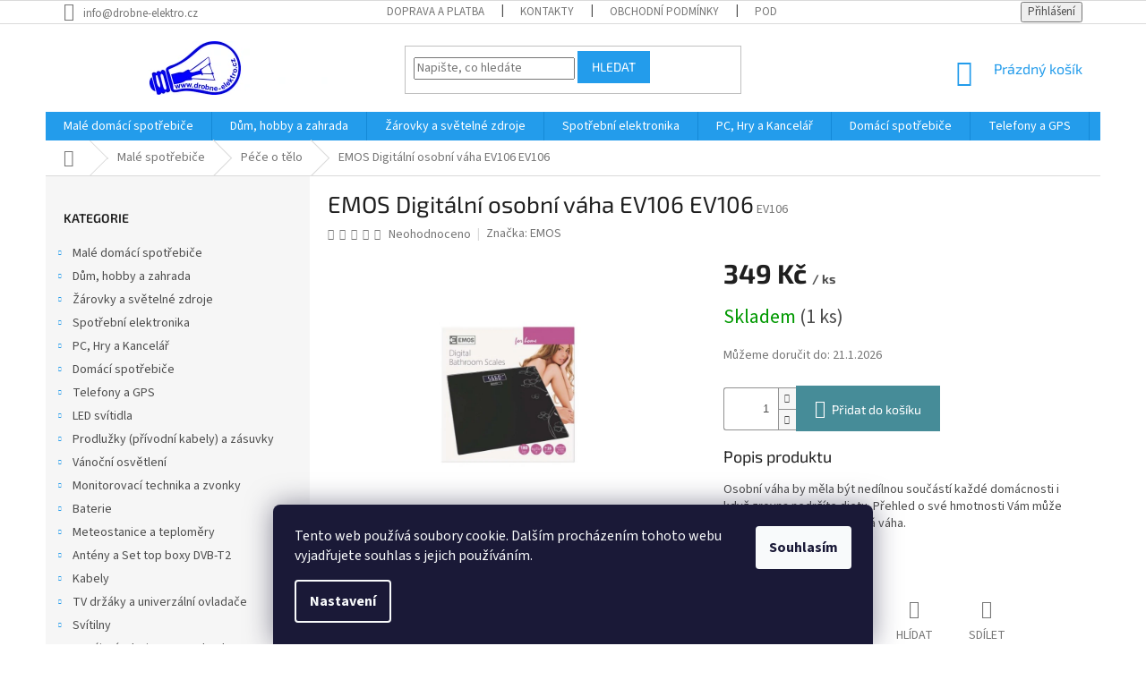

--- FILE ---
content_type: text/html; charset=utf-8
request_url: https://www.drobne-elektro.cz/pece-o-telo/emos-digitalni-osobni-vaha-ev106/
body_size: 35215
content:
<!doctype html><html lang="cs" dir="ltr" class="header-background-light external-fonts-loaded"><head><meta charset="utf-8" /><meta name="viewport" content="width=device-width,initial-scale=1" /><title>EMOS Digitální osobní váha EV106 EV106 - Drobné-elektro.cz</title><link rel="preconnect" href="https://cdn.myshoptet.com" /><link rel="dns-prefetch" href="https://cdn.myshoptet.com" /><link rel="preload" href="https://cdn.myshoptet.com/prj/dist/master/cms/libs/jquery/jquery-1.11.3.min.js" as="script" /><link href="https://cdn.myshoptet.com/prj/dist/master/cms/templates/frontend_templates/shared/css/font-face/source-sans-3.css" rel="stylesheet"><link href="https://cdn.myshoptet.com/prj/dist/master/cms/templates/frontend_templates/shared/css/font-face/exo-2.css" rel="stylesheet"><link href="https://cdn.myshoptet.com/prj/dist/master/shop/dist/font-shoptet-11.css.62c94c7785ff2cea73b2.css" rel="stylesheet"><script>
dataLayer = [];
dataLayer.push({'shoptet' : {
    "pageId": 2971,
    "pageType": "productDetail",
    "currency": "CZK",
    "currencyInfo": {
        "decimalSeparator": ",",
        "exchangeRate": 1,
        "priceDecimalPlaces": 0,
        "symbol": "K\u010d",
        "symbolLeft": 0,
        "thousandSeparator": " "
    },
    "language": "cs",
    "projectId": 113611,
    "product": {
        "id": 50360,
        "guid": "e3d7fa9d-78ff-11e6-968a-0cc47a6c92bc",
        "hasVariants": false,
        "codes": [
            {
                "code": "EV106",
                "quantity": "1",
                "stocks": [
                    {
                        "id": 1,
                        "quantity": "1"
                    }
                ]
            }
        ],
        "code": "EV106",
        "name": "EMOS Digit\u00e1ln\u00ed osobn\u00ed v\u00e1ha EV106 EV106",
        "appendix": "",
        "weight": 1.359,
        "manufacturer": "EMOS",
        "manufacturerGuid": "1EF533241F246560BD9EDA0BA3DED3EE",
        "currentCategory": "Mal\u00e9 spot\u0159ebi\u010de | P\u00e9\u010de o t\u011blo",
        "currentCategoryGuid": "a37fa7a8-620e-11e6-9e35-0cc47a6c92bc",
        "defaultCategory": "Mal\u00e9 spot\u0159ebi\u010de | P\u00e9\u010de o t\u011blo",
        "defaultCategoryGuid": "a37fa7a8-620e-11e6-9e35-0cc47a6c92bc",
        "currency": "CZK",
        "priceWithVat": 349
    },
    "stocks": [
        {
            "id": 1,
            "title": "Elektro Letn\u00e1",
            "isDeliveryPoint": 1,
            "visibleOnEshop": 1
        },
        {
            "id": "ext",
            "title": "Sklad",
            "isDeliveryPoint": 0,
            "visibleOnEshop": 1
        }
    ],
    "cartInfo": {
        "id": null,
        "freeShipping": false,
        "freeShippingFrom": 2499,
        "leftToFreeGift": {
            "formattedPrice": "0 K\u010d",
            "priceLeft": 0
        },
        "freeGift": false,
        "leftToFreeShipping": {
            "priceLeft": 2499,
            "dependOnRegion": 0,
            "formattedPrice": "2 499 K\u010d"
        },
        "discountCoupon": [],
        "getNoBillingShippingPrice": {
            "withoutVat": 0,
            "vat": 0,
            "withVat": 0
        },
        "cartItems": [],
        "taxMode": "ORDINARY"
    },
    "cart": [],
    "customer": {
        "priceRatio": 1,
        "priceListId": 1,
        "groupId": null,
        "registered": false,
        "mainAccount": false
    }
}});
dataLayer.push({'cookie_consent' : {
    "marketing": "denied",
    "analytics": "denied"
}});
document.addEventListener('DOMContentLoaded', function() {
    shoptet.consent.onAccept(function(agreements) {
        if (agreements.length == 0) {
            return;
        }
        dataLayer.push({
            'cookie_consent' : {
                'marketing' : (agreements.includes(shoptet.config.cookiesConsentOptPersonalisation)
                    ? 'granted' : 'denied'),
                'analytics': (agreements.includes(shoptet.config.cookiesConsentOptAnalytics)
                    ? 'granted' : 'denied')
            },
            'event': 'cookie_consent'
        });
    });
});
</script>
<meta property="og:type" content="website"><meta property="og:site_name" content="drobne-elektro.cz"><meta property="og:url" content="https://www.drobne-elektro.cz/pece-o-telo/emos-digitalni-osobni-vaha-ev106/"><meta property="og:title" content="EMOS Digitální osobní váha EV106 EV106 - Drobné-elektro.cz"><meta name="author" content="Drobné-elektro.cz"><meta name="web_author" content="Shoptet.cz"><meta name="dcterms.rightsHolder" content="www.drobne-elektro.cz"><meta name="robots" content="index,follow"><meta property="og:image" content="https://cdn.myshoptet.com/usr/www.drobne-elektro.cz/user/shop/big/50360-3_emos-digitalni-osobni-vaha-ev106-ev106.jpg?608e61c7"><meta property="og:description" content="EMOS Digitální osobní váha EV106 EV106. Popis produktuOsobní váha by měla být nedílnou součástí každé domácnosti i když zrovna nedržíte dietu. Přehled o své hmotnosti Vám může zajistit právě tato spolehlivá váha."><meta name="description" content="EMOS Digitální osobní váha EV106 EV106. Popis produktuOsobní váha by měla být nedílnou součástí každé domácnosti i když zrovna nedržíte dietu. Přehled o své hmotnosti Vám může zajistit právě tato spolehlivá váha."><meta property="product:price:amount" content="349"><meta property="product:price:currency" content="CZK"><style>:root {--color-primary: #239ceb;--color-primary-h: 204;--color-primary-s: 83%;--color-primary-l: 53%;--color-primary-hover: #1997e5;--color-primary-hover-h: 203;--color-primary-hover-s: 80%;--color-primary-hover-l: 50%;--color-secondary: #468c98;--color-secondary-h: 189;--color-secondary-s: 37%;--color-secondary-l: 44%;--color-secondary-hover: #3b7580;--color-secondary-hover-h: 190;--color-secondary-hover-s: 37%;--color-secondary-hover-l: 37%;--color-tertiary: #239CEB;--color-tertiary-h: 204;--color-tertiary-s: 83%;--color-tertiary-l: 53%;--color-tertiary-hover: #239CEB;--color-tertiary-hover-h: 204;--color-tertiary-hover-s: 83%;--color-tertiary-hover-l: 53%;--color-header-background: #ffffff;--template-font: "Source Sans 3";--template-headings-font: "Exo 2";--header-background-url: none;--cookies-notice-background: #1A1937;--cookies-notice-color: #F8FAFB;--cookies-notice-button-hover: #f5f5f5;--cookies-notice-link-hover: #27263f;--templates-update-management-preview-mode-content: "Náhled aktualizací šablony je aktivní pro váš prohlížeč."}</style>
    
    <link href="https://cdn.myshoptet.com/prj/dist/master/shop/dist/main-11.less.fcb4a42d7bd8a71b7ee2.css" rel="stylesheet" />
        
    <script>var shoptet = shoptet || {};</script>
    <script src="https://cdn.myshoptet.com/prj/dist/master/shop/dist/main-3g-header.js.05f199e7fd2450312de2.js"></script>
<!-- User include --><!-- project html code header -->
<!--<style>
@media only screen and (min-width: 40em){
#subcategories{
border:0;
}

#subcategories a{
display:block;
background-color:#E0FFFF;
padding:15px;
color:black;
width:100%;
}

#subcategories div:before{
content:none;
}
}
#logo{
width:100%;
}
#logo >img{
width:210px;
height:123px;
margin:15px auto;
display:block;
}
#contact-table td{
font-size:0.8125rem !important;
}
</style>-->

<!-- /User include --><link rel="shortcut icon" href="/favicon.ico" type="image/x-icon" /><link rel="canonical" href="https://www.drobne-elektro.cz/pece-o-telo/emos-digitalni-osobni-vaha-ev106/" />    <script>
        var _hwq = _hwq || [];
        _hwq.push(['setKey', '6861611D81DF955AB2AD4C89DA68D0D0']);
        _hwq.push(['setTopPos', '20']);
        _hwq.push(['showWidget', '22']);
        (function() {
            var ho = document.createElement('script');
            ho.src = 'https://cz.im9.cz/direct/i/gjs.php?n=wdgt&sak=6861611D81DF955AB2AD4C89DA68D0D0';
            var s = document.getElementsByTagName('script')[0]; s.parentNode.insertBefore(ho, s);
        })();
    </script>
    <!-- Global site tag (gtag.js) - Google Analytics -->
    <script async src="https://www.googletagmanager.com/gtag/js?id=UA-84248835-1"></script>
    <script>
        
        window.dataLayer = window.dataLayer || [];
        function gtag(){dataLayer.push(arguments);}
        

                    console.debug('default consent data');

            gtag('consent', 'default', {"ad_storage":"denied","analytics_storage":"denied","ad_user_data":"denied","ad_personalization":"denied","wait_for_update":500});
            dataLayer.push({
                'event': 'default_consent'
            });
        
        gtag('js', new Date());

                gtag('config', 'UA-84248835-1', { 'groups': "UA" });
        
        
                gtag('config', 'AW-857512131');
        
        
        
        
        
        
                gtag('set', 'currency', 'CZK');

        gtag('event', 'view_item', {
            "send_to": "UA",
            "items": [
                {
                    "id": "EV106",
                    "name": "EMOS Digit\u00e1ln\u00ed osobn\u00ed v\u00e1ha EV106 EV106",
                    "category": "Mal\u00e9 spot\u0159ebi\u010de \/ P\u00e9\u010de o t\u011blo",
                                        "brand": "EMOS",
                                                            "price": 288
                }
            ]
        });
        
        
        
        
        
        
        
        
        
        
        
        
        document.addEventListener('DOMContentLoaded', function() {
            if (typeof shoptet.tracking !== 'undefined') {
                for (var id in shoptet.tracking.bannersList) {
                    gtag('event', 'view_promotion', {
                        "send_to": "UA",
                        "promotions": [
                            {
                                "id": shoptet.tracking.bannersList[id].id,
                                "name": shoptet.tracking.bannersList[id].name,
                                "position": shoptet.tracking.bannersList[id].position
                            }
                        ]
                    });
                }
            }

            shoptet.consent.onAccept(function(agreements) {
                if (agreements.length !== 0) {
                    console.debug('gtag consent accept');
                    var gtagConsentPayload =  {
                        'ad_storage': agreements.includes(shoptet.config.cookiesConsentOptPersonalisation)
                            ? 'granted' : 'denied',
                        'analytics_storage': agreements.includes(shoptet.config.cookiesConsentOptAnalytics)
                            ? 'granted' : 'denied',
                                                                                                'ad_user_data': agreements.includes(shoptet.config.cookiesConsentOptPersonalisation)
                            ? 'granted' : 'denied',
                        'ad_personalization': agreements.includes(shoptet.config.cookiesConsentOptPersonalisation)
                            ? 'granted' : 'denied',
                        };
                    console.debug('update consent data', gtagConsentPayload);
                    gtag('consent', 'update', gtagConsentPayload);
                    dataLayer.push(
                        { 'event': 'update_consent' }
                    );
                }
            });
        });
    </script>
<script>
    (function(t, r, a, c, k, i, n, g) { t['ROIDataObject'] = k;
    t[k]=t[k]||function(){ (t[k].q=t[k].q||[]).push(arguments) },t[k].c=i;n=r.createElement(a),
    g=r.getElementsByTagName(a)[0];n.async=1;n.src=c;g.parentNode.insertBefore(n,g)
    })(window, document, 'script', '//www.heureka.cz/ocm/sdk.js?source=shoptet&version=2&page=product_detail', 'heureka', 'cz');

    heureka('set_user_consent', 0);
</script>
</head><body class="desktop id-2971 in-pece-o-telo template-11 type-product type-detail multiple-columns-body columns-3 ums_forms_redesign--off ums_a11y_category_page--on ums_discussion_rating_forms--off ums_flags_display_unification--on ums_a11y_login--on mobile-header-version-0"><noscript>
    <style>
        #header {
            padding-top: 0;
            position: relative !important;
            top: 0;
        }
        .header-navigation {
            position: relative !important;
        }
        .overall-wrapper {
            margin: 0 !important;
        }
        body:not(.ready) {
            visibility: visible !important;
        }
    </style>
    <div class="no-javascript">
        <div class="no-javascript__title">Musíte změnit nastavení vašeho prohlížeče</div>
        <div class="no-javascript__text">Podívejte se na: <a href="https://www.google.com/support/bin/answer.py?answer=23852">Jak povolit JavaScript ve vašem prohlížeči</a>.</div>
        <div class="no-javascript__text">Pokud používáte software na blokování reklam, může být nutné povolit JavaScript z této stránky.</div>
        <div class="no-javascript__text">Děkujeme.</div>
    </div>
</noscript>

        <div id="fb-root"></div>
        <script>
            window.fbAsyncInit = function() {
                FB.init({
//                    appId            : 'your-app-id',
                    autoLogAppEvents : true,
                    xfbml            : true,
                    version          : 'v19.0'
                });
            };
        </script>
        <script async defer crossorigin="anonymous" src="https://connect.facebook.net/cs_CZ/sdk.js"></script>    <div class="siteCookies siteCookies--bottom siteCookies--dark js-siteCookies" role="dialog" data-testid="cookiesPopup" data-nosnippet>
        <div class="siteCookies__form">
            <div class="siteCookies__content">
                <div class="siteCookies__text">
                    Tento web používá soubory cookie. Dalším procházením tohoto webu vyjadřujete souhlas s jejich používáním.
                </div>
                <p class="siteCookies__links">
                    <button class="siteCookies__link js-cookies-settings" aria-label="Nastavení cookies" data-testid="cookiesSettings">Nastavení</button>
                </p>
            </div>
            <div class="siteCookies__buttonWrap">
                                <button class="siteCookies__button js-cookiesConsentSubmit" value="all" aria-label="Přijmout cookies" data-testid="buttonCookiesAccept">Souhlasím</button>
            </div>
        </div>
        <script>
            document.addEventListener("DOMContentLoaded", () => {
                const siteCookies = document.querySelector('.js-siteCookies');
                document.addEventListener("scroll", shoptet.common.throttle(() => {
                    const st = document.documentElement.scrollTop;
                    if (st > 1) {
                        siteCookies.classList.add('siteCookies--scrolled');
                    } else {
                        siteCookies.classList.remove('siteCookies--scrolled');
                    }
                }, 100));
            });
        </script>
    </div>
<a href="#content" class="skip-link sr-only">Přejít na obsah</a><div class="overall-wrapper"><div class="user-action"><div class="container">
    <div class="user-action-in">
                    <div id="login" class="user-action-login popup-widget login-widget" role="dialog" aria-labelledby="loginHeading">
        <div class="popup-widget-inner">
                            <h2 id="loginHeading">Přihlášení k vašemu účtu</h2><div id="customerLogin"><form action="/action/Customer/Login/" method="post" id="formLoginIncluded" class="csrf-enabled formLogin" data-testid="formLogin"><input type="hidden" name="referer" value="" /><div class="form-group"><div class="input-wrapper email js-validated-element-wrapper no-label"><input type="email" name="email" class="form-control" autofocus placeholder="E-mailová adresa (např. jan@novak.cz)" data-testid="inputEmail" autocomplete="email" required /></div></div><div class="form-group"><div class="input-wrapper password js-validated-element-wrapper no-label"><input type="password" name="password" class="form-control" placeholder="Heslo" data-testid="inputPassword" autocomplete="current-password" required /><span class="no-display">Nemůžete vyplnit toto pole</span><input type="text" name="surname" value="" class="no-display" /></div></div><div class="form-group"><div class="login-wrapper"><button type="submit" class="btn btn-secondary btn-text btn-login" data-testid="buttonSubmit">Přihlásit se</button><div class="password-helper"><a href="/registrace/" data-testid="signup" rel="nofollow">Nová registrace</a><a href="/klient/zapomenute-heslo/" rel="nofollow">Zapomenuté heslo</a></div></div></div></form>
</div>                    </div>
    </div>

                            <div id="cart-widget" class="user-action-cart popup-widget cart-widget loader-wrapper" data-testid="popupCartWidget" role="dialog" aria-hidden="true">
    <div class="popup-widget-inner cart-widget-inner place-cart-here">
        <div class="loader-overlay">
            <div class="loader"></div>
        </div>
    </div>

    <div class="cart-widget-button">
        <a href="/kosik/" class="btn btn-conversion" id="continue-order-button" rel="nofollow" data-testid="buttonNextStep">Pokračovat do košíku</a>
    </div>
</div>
            </div>
</div>
</div><div class="top-navigation-bar" data-testid="topNavigationBar">

    <div class="container">

        <div class="top-navigation-contacts">
            <strong>Zákaznická podpora:</strong><a href="mailto:info@drobne-elektro.cz" class="project-email" data-testid="contactboxEmail"><span>info@drobne-elektro.cz</span></a>        </div>

                            <div class="top-navigation-menu">
                <div class="top-navigation-menu-trigger"></div>
                <ul class="top-navigation-bar-menu">
                                            <li class="top-navigation-menu-item-3485">
                            <a href="/doprava-a-platba/" target="blank">Doprava a platba</a>
                        </li>
                                            <li class="top-navigation-menu-item-29">
                            <a href="/kontakty/" target="blank"> Kontakty</a>
                        </li>
                                            <li class="top-navigation-menu-item-39">
                            <a href="/obchodni-podminky/" target="blank">Obchodní podmínky</a>
                        </li>
                                            <li class="top-navigation-menu-item-3771">
                            <a href="/podminky-ochrany-osobnich-udaju/" target="blank">Podmínky ochrany osobních údajů</a>
                        </li>
                                    </ul>
                <ul class="top-navigation-bar-menu-helper"></ul>
            </div>
        
        <div class="top-navigation-tools">
            <div class="responsive-tools">
                <a href="#" class="toggle-window" data-target="search" aria-label="Hledat" data-testid="linkSearchIcon"></a>
                                                            <a href="#" class="toggle-window" data-target="login"></a>
                                                    <a href="#" class="toggle-window" data-target="navigation" aria-label="Menu" data-testid="hamburgerMenu"></a>
            </div>
                        <button class="top-nav-button top-nav-button-login toggle-window" type="button" data-target="login" aria-haspopup="dialog" aria-controls="login" aria-expanded="false" data-testid="signin"><span>Přihlášení</span></button>        </div>

    </div>

</div>
<header id="header"><div class="container navigation-wrapper">
    <div class="header-top">
        <div class="site-name-wrapper">
            <div class="site-name"><a href="/" data-testid="linkWebsiteLogo"><img src="https://cdn.myshoptet.com/usr/www.drobne-elektro.cz/user/logos/logo.png" alt="Drobné-elektro.cz" fetchpriority="low" /></a></div>        </div>
        <div class="search" itemscope itemtype="https://schema.org/WebSite">
            <meta itemprop="headline" content="Péče o tělo"/><meta itemprop="url" content="https://www.drobne-elektro.cz"/><meta itemprop="text" content="EMOS Digitální osobní váha EV106 EV106. Popis produktuOsobní váha by měla být nedílnou součástí každé domácnosti i když zrovna nedržíte dietu. Přehled o své hmotnosti Vám může zajistit právě tato spolehlivá váha."/>            <form action="/action/ProductSearch/prepareString/" method="post"
    id="formSearchForm" class="search-form compact-form js-search-main"
    itemprop="potentialAction" itemscope itemtype="https://schema.org/SearchAction" data-testid="searchForm">
    <fieldset>
        <meta itemprop="target"
            content="https://www.drobne-elektro.cz/vyhledavani/?string={string}"/>
        <input type="hidden" name="language" value="cs"/>
        
            
<input
    type="search"
    name="string"
        class="query-input form-control search-input js-search-input"
    placeholder="Napište, co hledáte"
    autocomplete="off"
    required
    itemprop="query-input"
    aria-label="Vyhledávání"
    data-testid="searchInput"
>
            <button type="submit" class="btn btn-default" data-testid="searchBtn">Hledat</button>
        
    </fieldset>
</form>
        </div>
        <div class="navigation-buttons">
                
    <a href="/kosik/" class="btn btn-icon toggle-window cart-count" data-target="cart" data-hover="true" data-redirect="true" data-testid="headerCart" rel="nofollow" aria-haspopup="dialog" aria-expanded="false" aria-controls="cart-widget">
        
                <span class="sr-only">Nákupní košík</span>
        
            <span class="cart-price visible-lg-inline-block" data-testid="headerCartPrice">
                                    Prázdný košík                            </span>
        
    
            </a>
        </div>
    </div>
    <nav id="navigation" aria-label="Hlavní menu" data-collapsible="true"><div class="navigation-in menu"><ul class="menu-level-1" role="menubar" data-testid="headerMenuItems"><li class="menu-item-5089 ext" role="none"><a href="/male-domaci-spotrebice/" data-testid="headerMenuItem" role="menuitem" aria-haspopup="true" aria-expanded="false"><b>Malé domácí spotřebiče</b><span class="submenu-arrow"></span></a><ul class="menu-level-2" aria-label="Malé domácí spotřebiče" tabindex="-1" role="menu"><li class="menu-item-5092 has-third-level" role="none"><a href="/priprava-kavy/" class="menu-image" data-testid="headerMenuItem" tabindex="-1" aria-hidden="true"><img src="data:image/svg+xml,%3Csvg%20width%3D%22140%22%20height%3D%22100%22%20xmlns%3D%22http%3A%2F%2Fwww.w3.org%2F2000%2Fsvg%22%3E%3C%2Fsvg%3E" alt="" aria-hidden="true" width="140" height="100"  data-src="https://cdn.myshoptet.com/prj/dist/master/cms/templates/frontend_templates/00/img/folder.svg" fetchpriority="low" /></a><div><a href="/priprava-kavy/" data-testid="headerMenuItem" role="menuitem"><span>Příprava kávy</span></a>
                                                    <ul class="menu-level-3" role="menu">
                                                                    <li class="menu-item-5095" role="none">
                                        <a href="/kavomlynky/" data-testid="headerMenuItem" role="menuitem">
                                            Kávomlýnky</a>,                                    </li>
                                                                    <li class="menu-item-5544" role="none">
                                        <a href="/prislusenstvi-espresso-a-kavovaru/" data-testid="headerMenuItem" role="menuitem">
                                            Příslušenství espresso a kávovarů</a>                                    </li>
                                                            </ul>
                        </div></li><li class="menu-item-5096 has-third-level" role="none"><a href="/holeni--strihani/" class="menu-image" data-testid="headerMenuItem" tabindex="-1" aria-hidden="true"><img src="data:image/svg+xml,%3Csvg%20width%3D%22140%22%20height%3D%22100%22%20xmlns%3D%22http%3A%2F%2Fwww.w3.org%2F2000%2Fsvg%22%3E%3C%2Fsvg%3E" alt="" aria-hidden="true" width="140" height="100"  data-src="https://cdn.myshoptet.com/prj/dist/master/cms/templates/frontend_templates/00/img/folder.svg" fetchpriority="low" /></a><div><a href="/holeni--strihani/" data-testid="headerMenuItem" role="menuitem"><span>Holení, stříhání</span></a>
                                                    <ul class="menu-level-3" role="menu">
                                                                    <li class="menu-item-5099" role="none">
                                        <a href="/panske-holici-strojky/" data-testid="headerMenuItem" role="menuitem">
                                            Pánské holící strojky</a>                                    </li>
                                                            </ul>
                        </div></li><li class="menu-item-5102 has-third-level" role="none"><a href="/vysavace-a-uklid-2/" class="menu-image" data-testid="headerMenuItem" tabindex="-1" aria-hidden="true"><img src="data:image/svg+xml,%3Csvg%20width%3D%22140%22%20height%3D%22100%22%20xmlns%3D%22http%3A%2F%2Fwww.w3.org%2F2000%2Fsvg%22%3E%3C%2Fsvg%3E" alt="" aria-hidden="true" width="140" height="100"  data-src="https://cdn.myshoptet.com/prj/dist/master/cms/templates/frontend_templates/00/img/folder.svg" fetchpriority="low" /></a><div><a href="/vysavace-a-uklid-2/" data-testid="headerMenuItem" role="menuitem"><span>Vysavače a úklid</span></a>
                                                    <ul class="menu-level-3" role="menu">
                                                                    <li class="menu-item-5105" role="none">
                                        <a href="/prislusenstvi-k-vysavacum-2/" data-testid="headerMenuItem" role="menuitem">
                                            Příslušenství k vysavačům</a>,                                    </li>
                                                                    <li class="menu-item-5246" role="none">
                                        <a href="/tycove-vysavace-2/" data-testid="headerMenuItem" role="menuitem">
                                            Tyčové vysavače</a>,                                    </li>
                                                                    <li class="menu-item-5288" role="none">
                                        <a href="/roboticke-vysavace-2/" data-testid="headerMenuItem" role="menuitem">
                                            Robotické vysavače</a>,                                    </li>
                                                                    <li class="menu-item-5346" role="none">
                                        <a href="/rucni-vysavace/" data-testid="headerMenuItem" role="menuitem">
                                            Ruční vysavače</a>,                                    </li>
                                                                    <li class="menu-item-5475" role="none">
                                        <a href="/podlahove-vysavace-2/" data-testid="headerMenuItem" role="menuitem">
                                            Podlahové vysavače</a>                                    </li>
                                                            </ul>
                        </div></li><li class="menu-item-5108 has-third-level" role="none"><a href="/topidla-3/" class="menu-image" data-testid="headerMenuItem" tabindex="-1" aria-hidden="true"><img src="data:image/svg+xml,%3Csvg%20width%3D%22140%22%20height%3D%22100%22%20xmlns%3D%22http%3A%2F%2Fwww.w3.org%2F2000%2Fsvg%22%3E%3C%2Fsvg%3E" alt="" aria-hidden="true" width="140" height="100"  data-src="https://cdn.myshoptet.com/prj/dist/master/cms/templates/frontend_templates/00/img/folder.svg" fetchpriority="low" /></a><div><a href="/topidla-3/" data-testid="headerMenuItem" role="menuitem"><span>Topidla</span></a>
                                                    <ul class="menu-level-3" role="menu">
                                                                    <li class="menu-item-5111" role="none">
                                        <a href="/venkovni-topidla-2/" data-testid="headerMenuItem" role="menuitem">
                                            Venkovní topidla</a>,                                    </li>
                                                                    <li class="menu-item-5559" role="none">
                                        <a href="/olejove-radiatory-2/" data-testid="headerMenuItem" role="menuitem">
                                            Olejové radiátory</a>                                    </li>
                                                            </ul>
                        </div></li><li class="menu-item-5156 has-third-level" role="none"><a href="/varne-konvice/" class="menu-image" data-testid="headerMenuItem" tabindex="-1" aria-hidden="true"><img src="data:image/svg+xml,%3Csvg%20width%3D%22140%22%20height%3D%22100%22%20xmlns%3D%22http%3A%2F%2Fwww.w3.org%2F2000%2Fsvg%22%3E%3C%2Fsvg%3E" alt="" aria-hidden="true" width="140" height="100"  data-src="https://cdn.myshoptet.com/prj/dist/master/cms/templates/frontend_templates/00/img/folder.svg" fetchpriority="low" /></a><div><a href="/varne-konvice/" data-testid="headerMenuItem" role="menuitem"><span>Varné konvice</span></a>
                                                    <ul class="menu-level-3" role="menu">
                                                                    <li class="menu-item-5159" role="none">
                                        <a href="/varne-konvice-bez-nastaveni-teploty-2/" data-testid="headerMenuItem" role="menuitem">
                                            Varné konvice bez nastavení teploty</a>,                                    </li>
                                                                    <li class="menu-item-5180" role="none">
                                        <a href="/konvice-s-nastavenim-teploty-2/" data-testid="headerMenuItem" role="menuitem">
                                            Konvice s nastavením teploty</a>                                    </li>
                                                            </ul>
                        </div></li><li class="menu-item-5171 has-third-level" role="none"><a href="/mixovani--slehani-2/" class="menu-image" data-testid="headerMenuItem" tabindex="-1" aria-hidden="true"><img src="data:image/svg+xml,%3Csvg%20width%3D%22140%22%20height%3D%22100%22%20xmlns%3D%22http%3A%2F%2Fwww.w3.org%2F2000%2Fsvg%22%3E%3C%2Fsvg%3E" alt="" aria-hidden="true" width="140" height="100"  data-src="https://cdn.myshoptet.com/prj/dist/master/cms/templates/frontend_templates/00/img/folder.svg" fetchpriority="low" /></a><div><a href="/mixovani--slehani-2/" data-testid="headerMenuItem" role="menuitem"><span>Mixování, šlehání</span></a>
                                                    <ul class="menu-level-3" role="menu">
                                                                    <li class="menu-item-5174" role="none">
                                        <a href="/sekacky-2/" data-testid="headerMenuItem" role="menuitem">
                                            Sekáčky</a>,                                    </li>
                                                                    <li class="menu-item-5370" role="none">
                                        <a href="/smoothie-2/" data-testid="headerMenuItem" role="menuitem">
                                            Smoothie</a>,                                    </li>
                                                                    <li class="menu-item-5472" role="none">
                                        <a href="/stolni-mixery/" data-testid="headerMenuItem" role="menuitem">
                                            Stolní mixéry</a>,                                    </li>
                                                                    <li class="menu-item-5478" role="none">
                                        <a href="/tycove-mixery-2/" data-testid="headerMenuItem" role="menuitem">
                                            Tyčové mixéry</a>,                                    </li>
                                                                    <li class="menu-item-5565" role="none">
                                        <a href="/slehace/" data-testid="headerMenuItem" role="menuitem">
                                            Šlehače</a>                                    </li>
                                                            </ul>
                        </div></li><li class="menu-item-5291 has-third-level" role="none"><a href="/peceni-2/" class="menu-image" data-testid="headerMenuItem" tabindex="-1" aria-hidden="true"><img src="data:image/svg+xml,%3Csvg%20width%3D%22140%22%20height%3D%22100%22%20xmlns%3D%22http%3A%2F%2Fwww.w3.org%2F2000%2Fsvg%22%3E%3C%2Fsvg%3E" alt="" aria-hidden="true" width="140" height="100"  data-src="https://cdn.myshoptet.com/prj/dist/master/cms/templates/frontend_templates/00/img/folder.svg" fetchpriority="low" /></a><div><a href="/peceni-2/" data-testid="headerMenuItem" role="menuitem"><span>Pečení</span></a>
                                                    <ul class="menu-level-3" role="menu">
                                                                    <li class="menu-item-5294" role="none">
                                        <a href="/el--pecici-panve-2/" data-testid="headerMenuItem" role="menuitem">
                                            El. pečící pánve</a>                                    </li>
                                                            </ul>
                        </div></li><li class="menu-item-5361 has-third-level" role="none"><a href="/zehleni-a-naparovani-2/" class="menu-image" data-testid="headerMenuItem" tabindex="-1" aria-hidden="true"><img src="data:image/svg+xml,%3Csvg%20width%3D%22140%22%20height%3D%22100%22%20xmlns%3D%22http%3A%2F%2Fwww.w3.org%2F2000%2Fsvg%22%3E%3C%2Fsvg%3E" alt="" aria-hidden="true" width="140" height="100"  data-src="https://cdn.myshoptet.com/prj/dist/master/cms/templates/frontend_templates/00/img/folder.svg" fetchpriority="low" /></a><div><a href="/zehleni-a-naparovani-2/" data-testid="headerMenuItem" role="menuitem"><span>Žehlení a napařování</span></a>
                                                    <ul class="menu-level-3" role="menu">
                                                                    <li class="menu-item-5364" role="none">
                                        <a href="/naparovace-odevu/" data-testid="headerMenuItem" role="menuitem">
                                            Napařovače oděvů</a>                                    </li>
                                                            </ul>
                        </div></li><li class="menu-item-5396 has-third-level" role="none"><a href="/ventilatory-2/" class="menu-image" data-testid="headerMenuItem" tabindex="-1" aria-hidden="true"><img src="data:image/svg+xml,%3Csvg%20width%3D%22140%22%20height%3D%22100%22%20xmlns%3D%22http%3A%2F%2Fwww.w3.org%2F2000%2Fsvg%22%3E%3C%2Fsvg%3E" alt="" aria-hidden="true" width="140" height="100"  data-src="https://cdn.myshoptet.com/prj/dist/master/cms/templates/frontend_templates/00/img/folder.svg" fetchpriority="low" /></a><div><a href="/ventilatory-2/" data-testid="headerMenuItem" role="menuitem"><span>Ventilátory</span></a>
                                                    <ul class="menu-level-3" role="menu">
                                                                    <li class="menu-item-5399" role="none">
                                        <a href="/stojanove-ventilatory/" data-testid="headerMenuItem" role="menuitem">
                                            Stojanové ventilátory</a>,                                    </li>
                                                                    <li class="menu-item-5529" role="none">
                                        <a href="/ochlazovace-vzduchu/" data-testid="headerMenuItem" role="menuitem">
                                            Ochlazovače vzduchu</a>                                    </li>
                                                            </ul>
                        </div></li><li class="menu-item-5405 has-third-level" role="none"><a href="/sendvicovace-a-topinkovace/" class="menu-image" data-testid="headerMenuItem" tabindex="-1" aria-hidden="true"><img src="data:image/svg+xml,%3Csvg%20width%3D%22140%22%20height%3D%22100%22%20xmlns%3D%22http%3A%2F%2Fwww.w3.org%2F2000%2Fsvg%22%3E%3C%2Fsvg%3E" alt="" aria-hidden="true" width="140" height="100"  data-src="https://cdn.myshoptet.com/prj/dist/master/cms/templates/frontend_templates/00/img/folder.svg" fetchpriority="low" /></a><div><a href="/sendvicovace-a-topinkovace/" data-testid="headerMenuItem" role="menuitem"><span>Sendvičovače a topinkovače</span></a>
                                                    <ul class="menu-level-3" role="menu">
                                                                    <li class="menu-item-5408" role="none">
                                        <a href="/sendvicovace-2/" data-testid="headerMenuItem" role="menuitem">
                                            Sendvičovače</a>                                    </li>
                                                            </ul>
                        </div></li><li class="menu-item-5436 has-third-level" role="none"><a href="/krajeni-a-mleti/" class="menu-image" data-testid="headerMenuItem" tabindex="-1" aria-hidden="true"><img src="data:image/svg+xml,%3Csvg%20width%3D%22140%22%20height%3D%22100%22%20xmlns%3D%22http%3A%2F%2Fwww.w3.org%2F2000%2Fsvg%22%3E%3C%2Fsvg%3E" alt="" aria-hidden="true" width="140" height="100"  data-src="https://cdn.myshoptet.com/prj/dist/master/cms/templates/frontend_templates/00/img/folder.svg" fetchpriority="low" /></a><div><a href="/krajeni-a-mleti/" data-testid="headerMenuItem" role="menuitem"><span>Krájení a mletí</span></a>
                                                    <ul class="menu-level-3" role="menu">
                                                                    <li class="menu-item-5439" role="none">
                                        <a href="/struhadla/" data-testid="headerMenuItem" role="menuitem">
                                            Struhadla</a>                                    </li>
                                                            </ul>
                        </div></li><li class="menu-item-5442 has-third-level" role="none"><a href="/pece-o-vlasy-2/" class="menu-image" data-testid="headerMenuItem" tabindex="-1" aria-hidden="true"><img src="data:image/svg+xml,%3Csvg%20width%3D%22140%22%20height%3D%22100%22%20xmlns%3D%22http%3A%2F%2Fwww.w3.org%2F2000%2Fsvg%22%3E%3C%2Fsvg%3E" alt="" aria-hidden="true" width="140" height="100"  data-src="https://cdn.myshoptet.com/prj/dist/master/cms/templates/frontend_templates/00/img/folder.svg" fetchpriority="low" /></a><div><a href="/pece-o-vlasy-2/" data-testid="headerMenuItem" role="menuitem"><span>Péče o vlasy</span></a>
                                                    <ul class="menu-level-3" role="menu">
                                                                    <li class="menu-item-5445" role="none">
                                        <a href="/kulmy-2/" data-testid="headerMenuItem" role="menuitem">
                                            Kulmy</a>,                                    </li>
                                                                    <li class="menu-item-5568" role="none">
                                        <a href="/vysousece-vlasu-3/" data-testid="headerMenuItem" role="menuitem">
                                            Vysoušeče vlasů</a>                                    </li>
                                                            </ul>
                        </div></li><li class="menu-item-5448 has-third-level" role="none"><a href="/pece-o-telo-2/" class="menu-image" data-testid="headerMenuItem" tabindex="-1" aria-hidden="true"><img src="data:image/svg+xml,%3Csvg%20width%3D%22140%22%20height%3D%22100%22%20xmlns%3D%22http%3A%2F%2Fwww.w3.org%2F2000%2Fsvg%22%3E%3C%2Fsvg%3E" alt="" aria-hidden="true" width="140" height="100"  data-src="https://cdn.myshoptet.com/prj/dist/master/cms/templates/frontend_templates/00/img/folder.svg" fetchpriority="low" /></a><div><a href="/pece-o-telo-2/" data-testid="headerMenuItem" role="menuitem"><span>Péče o tělo</span></a>
                                                    <ul class="menu-level-3" role="menu">
                                                                    <li class="menu-item-5451" role="none">
                                        <a href="/masazni-pristroje/" data-testid="headerMenuItem" role="menuitem">
                                            Masážní přístroje</a>                                    </li>
                                                            </ul>
                        </div></li><li class="menu-item-5457 has-third-level" role="none"><a href="/odstavnovani/" class="menu-image" data-testid="headerMenuItem" tabindex="-1" aria-hidden="true"><img src="data:image/svg+xml,%3Csvg%20width%3D%22140%22%20height%3D%22100%22%20xmlns%3D%22http%3A%2F%2Fwww.w3.org%2F2000%2Fsvg%22%3E%3C%2Fsvg%3E" alt="" aria-hidden="true" width="140" height="100"  data-src="https://cdn.myshoptet.com/prj/dist/master/cms/templates/frontend_templates/00/img/folder.svg" fetchpriority="low" /></a><div><a href="/odstavnovani/" data-testid="headerMenuItem" role="menuitem"><span>Odšťavňování</span></a>
                                                    <ul class="menu-level-3" role="menu">
                                                                    <li class="menu-item-5460" role="none">
                                        <a href="/odstavnovace-2/" data-testid="headerMenuItem" role="menuitem">
                                            Odšťavňovače</a>                                    </li>
                                                            </ul>
                        </div></li><li class="menu-item-5493 has-third-level" role="none"><a href="/vareni/" class="menu-image" data-testid="headerMenuItem" tabindex="-1" aria-hidden="true"><img src="data:image/svg+xml,%3Csvg%20width%3D%22140%22%20height%3D%22100%22%20xmlns%3D%22http%3A%2F%2Fwww.w3.org%2F2000%2Fsvg%22%3E%3C%2Fsvg%3E" alt="" aria-hidden="true" width="140" height="100"  data-src="https://cdn.myshoptet.com/prj/dist/master/cms/templates/frontend_templates/00/img/folder.svg" fetchpriority="low" /></a><div><a href="/vareni/" data-testid="headerMenuItem" role="menuitem"><span>Vaření</span></a>
                                                    <ul class="menu-level-3" role="menu">
                                                                    <li class="menu-item-5496" role="none">
                                        <a href="/fritezy/" data-testid="headerMenuItem" role="menuitem">
                                            Fritézy</a>,                                    </li>
                                                                    <li class="menu-item-5520" role="none">
                                        <a href="/elektricke-a-parni-hrnce-2/" data-testid="headerMenuItem" role="menuitem">
                                            Elektrické a parní hrnce</a>                                    </li>
                                                            </ul>
                        </div></li><li class="menu-item-5499 has-third-level" role="none"><a href="/roboty-a-foodprocesory/" class="menu-image" data-testid="headerMenuItem" tabindex="-1" aria-hidden="true"><img src="data:image/svg+xml,%3Csvg%20width%3D%22140%22%20height%3D%22100%22%20xmlns%3D%22http%3A%2F%2Fwww.w3.org%2F2000%2Fsvg%22%3E%3C%2Fsvg%3E" alt="" aria-hidden="true" width="140" height="100"  data-src="https://cdn.myshoptet.com/prj/dist/master/cms/templates/frontend_templates/00/img/folder.svg" fetchpriority="low" /></a><div><a href="/roboty-a-foodprocesory/" data-testid="headerMenuItem" role="menuitem"><span>Roboty a foodprocesory</span></a>
                                                    <ul class="menu-level-3" role="menu">
                                                                    <li class="menu-item-5502" role="none">
                                        <a href="/roboty-2/" data-testid="headerMenuItem" role="menuitem">
                                            Roboty</a>                                    </li>
                                                            </ul>
                        </div></li><li class="menu-item-5581 has-third-level" role="none"><a href="/pece-o-zdravi/" class="menu-image" data-testid="headerMenuItem" tabindex="-1" aria-hidden="true"><img src="data:image/svg+xml,%3Csvg%20width%3D%22140%22%20height%3D%22100%22%20xmlns%3D%22http%3A%2F%2Fwww.w3.org%2F2000%2Fsvg%22%3E%3C%2Fsvg%3E" alt="" aria-hidden="true" width="140" height="100"  data-src="https://cdn.myshoptet.com/prj/dist/master/cms/templates/frontend_templates/00/img/folder.svg" fetchpriority="low" /></a><div><a href="/pece-o-zdravi/" data-testid="headerMenuItem" role="menuitem"><span>Péče o zdraví</span></a>
                                                    <ul class="menu-level-3" role="menu">
                                                                    <li class="menu-item-5584" role="none">
                                        <a href="/osobni-vahy-2/" data-testid="headerMenuItem" role="menuitem">
                                            Osobní váhy</a>                                    </li>
                                                            </ul>
                        </div></li></ul></li>
<li class="menu-item-5132 ext" role="none"><a href="/dum--hobby-a-zahrada/" data-testid="headerMenuItem" role="menuitem" aria-haspopup="true" aria-expanded="false"><b>Dům, hobby a zahrada</b><span class="submenu-arrow"></span></a><ul class="menu-level-2" aria-label="Dům, hobby a zahrada" tabindex="-1" role="menu"><li class="menu-item-5135 has-third-level" role="none"><a href="/dum-a-dilna/" class="menu-image" data-testid="headerMenuItem" tabindex="-1" aria-hidden="true"><img src="data:image/svg+xml,%3Csvg%20width%3D%22140%22%20height%3D%22100%22%20xmlns%3D%22http%3A%2F%2Fwww.w3.org%2F2000%2Fsvg%22%3E%3C%2Fsvg%3E" alt="" aria-hidden="true" width="140" height="100"  data-src="https://cdn.myshoptet.com/prj/dist/master/cms/templates/frontend_templates/00/img/folder.svg" fetchpriority="low" /></a><div><a href="/dum-a-dilna/" data-testid="headerMenuItem" role="menuitem"><span>Dům a dílna</span></a>
                                                    <ul class="menu-level-3" role="menu">
                                                                    <li class="menu-item-5138" role="none">
                                        <a href="/naradi/" data-testid="headerMenuItem" role="menuitem">
                                            Nářadí</a>                                    </li>
                                                            </ul>
                        </div></li><li class="menu-item-5192 has-third-level" role="none"><a href="/osvetleni-2/" class="menu-image" data-testid="headerMenuItem" tabindex="-1" aria-hidden="true"><img src="data:image/svg+xml,%3Csvg%20width%3D%22140%22%20height%3D%22100%22%20xmlns%3D%22http%3A%2F%2Fwww.w3.org%2F2000%2Fsvg%22%3E%3C%2Fsvg%3E" alt="" aria-hidden="true" width="140" height="100"  data-src="https://cdn.myshoptet.com/prj/dist/master/cms/templates/frontend_templates/00/img/folder.svg" fetchpriority="low" /></a><div><a href="/osvetleni-2/" data-testid="headerMenuItem" role="menuitem"><span>Osvětlení</span></a>
                                                    <ul class="menu-level-3" role="menu">
                                                                    <li class="menu-item-5195" role="none">
                                        <a href="/vanoce-a-dekorace/" data-testid="headerMenuItem" role="menuitem">
                                            Vánoce a dekorace</a>,                                    </li>
                                                                    <li class="menu-item-5349" role="none">
                                        <a href="/nocni-svetla-2/" data-testid="headerMenuItem" role="menuitem">
                                            Noční světla</a>,                                    </li>
                                                                    <li class="menu-item-5386" role="none">
                                        <a href="/svitilny-4/" data-testid="headerMenuItem" role="menuitem">
                                            Svítilny</a>,                                    </li>
                                                                    <li class="menu-item-5427" role="none">
                                        <a href="/haloween/" data-testid="headerMenuItem" role="menuitem">
                                            Haloween</a>                                    </li>
                                                            </ul>
                        </div></li><li class="menu-item-5328 has-third-level" role="none"><a href="/sdelovaci-a-zabezpecovaci-technika/" class="menu-image" data-testid="headerMenuItem" tabindex="-1" aria-hidden="true"><img src="data:image/svg+xml,%3Csvg%20width%3D%22140%22%20height%3D%22100%22%20xmlns%3D%22http%3A%2F%2Fwww.w3.org%2F2000%2Fsvg%22%3E%3C%2Fsvg%3E" alt="" aria-hidden="true" width="140" height="100"  data-src="https://cdn.myshoptet.com/prj/dist/master/cms/templates/frontend_templates/00/img/folder.svg" fetchpriority="low" /></a><div><a href="/sdelovaci-a-zabezpecovaci-technika/" data-testid="headerMenuItem" role="menuitem"><span>Sdělovací a zabezpečovací technika</span></a>
                                                    <ul class="menu-level-3" role="menu">
                                                                    <li class="menu-item-5331" role="none">
                                        <a href="/domovni-zvonky-2/" data-testid="headerMenuItem" role="menuitem">
                                            Domovní zvonky</a>                                    </li>
                                                            </ul>
                        </div></li><li class="menu-item-5334 has-third-level" role="none"><a href="/prodluzovaci-kabely--vidlice-a-spojky/" class="menu-image" data-testid="headerMenuItem" tabindex="-1" aria-hidden="true"><img src="data:image/svg+xml,%3Csvg%20width%3D%22140%22%20height%3D%22100%22%20xmlns%3D%22http%3A%2F%2Fwww.w3.org%2F2000%2Fsvg%22%3E%3C%2Fsvg%3E" alt="" aria-hidden="true" width="140" height="100"  data-src="https://cdn.myshoptet.com/prj/dist/master/cms/templates/frontend_templates/00/img/folder.svg" fetchpriority="low" /></a><div><a href="/prodluzovaci-kabely--vidlice-a-spojky/" data-testid="headerMenuItem" role="menuitem"><span>Prodlužovací kabely, vidlice a spojky</span></a>
                                                    <ul class="menu-level-3" role="menu">
                                                                    <li class="menu-item-5337" role="none">
                                        <a href="/prodluzovaci-privody/" data-testid="headerMenuItem" role="menuitem">
                                            Prodlužovací přívody</a>,                                    </li>
                                                                    <li class="menu-item-5454" role="none">
                                        <a href="/casovace-2/" data-testid="headerMenuItem" role="menuitem">
                                            Časovače</a>                                    </li>
                                                            </ul>
                        </div></li><li class="menu-item-5505 has-third-level" role="none"><a href="/instalacni-material-2/" class="menu-image" data-testid="headerMenuItem" tabindex="-1" aria-hidden="true"><img src="data:image/svg+xml,%3Csvg%20width%3D%22140%22%20height%3D%22100%22%20xmlns%3D%22http%3A%2F%2Fwww.w3.org%2F2000%2Fsvg%22%3E%3C%2Fsvg%3E" alt="" aria-hidden="true" width="140" height="100"  data-src="https://cdn.myshoptet.com/prj/dist/master/cms/templates/frontend_templates/00/img/folder.svg" fetchpriority="low" /></a><div><a href="/instalacni-material-2/" data-testid="headerMenuItem" role="menuitem"><span>Instalační materiál</span></a>
                                                    <ul class="menu-level-3" role="menu">
                                                                    <li class="menu-item-5508" role="none">
                                        <a href="/izolacni-pasky-2/" data-testid="headerMenuItem" role="menuitem">
                                            Izolační pásky</a>                                    </li>
                                                            </ul>
                        </div></li></ul></li>
<li class="menu-item-5141 ext" role="none"><a href="/zarovky-a-svetelne-zdroje/" data-testid="headerMenuItem" role="menuitem" aria-haspopup="true" aria-expanded="false"><b>Žárovky a světelné zdroje</b><span class="submenu-arrow"></span></a><ul class="menu-level-2" aria-label="Žárovky a světelné zdroje" tabindex="-1" role="menu"><li class="menu-item-5144" role="none"><a href="/zarovky-2/" class="menu-image" data-testid="headerMenuItem" tabindex="-1" aria-hidden="true"><img src="data:image/svg+xml,%3Csvg%20width%3D%22140%22%20height%3D%22100%22%20xmlns%3D%22http%3A%2F%2Fwww.w3.org%2F2000%2Fsvg%22%3E%3C%2Fsvg%3E" alt="" aria-hidden="true" width="140" height="100"  data-src="https://cdn.myshoptet.com/prj/dist/master/cms/templates/frontend_templates/00/img/folder.svg" fetchpriority="low" /></a><div><a href="/zarovky-2/" data-testid="headerMenuItem" role="menuitem"><span>Žárovky</span></a>
                        </div></li><li class="menu-item-5340" role="none"><a href="/do-halogenovych-van/" class="menu-image" data-testid="headerMenuItem" tabindex="-1" aria-hidden="true"><img src="data:image/svg+xml,%3Csvg%20width%3D%22140%22%20height%3D%22100%22%20xmlns%3D%22http%3A%2F%2Fwww.w3.org%2F2000%2Fsvg%22%3E%3C%2Fsvg%3E" alt="" aria-hidden="true" width="140" height="100"  data-src="https://cdn.myshoptet.com/prj/dist/master/cms/templates/frontend_templates/00/img/folder.svg" fetchpriority="low" /></a><div><a href="/do-halogenovych-van/" data-testid="headerMenuItem" role="menuitem"><span>Do halogenových van</span></a>
                        </div></li><li class="menu-item-5562" role="none"><a href="/nahradni-do-spotrebicu/" class="menu-image" data-testid="headerMenuItem" tabindex="-1" aria-hidden="true"><img src="data:image/svg+xml,%3Csvg%20width%3D%22140%22%20height%3D%22100%22%20xmlns%3D%22http%3A%2F%2Fwww.w3.org%2F2000%2Fsvg%22%3E%3C%2Fsvg%3E" alt="" aria-hidden="true" width="140" height="100"  data-src="https://cdn.myshoptet.com/prj/dist/master/cms/templates/frontend_templates/00/img/folder.svg" fetchpriority="low" /></a><div><a href="/nahradni-do-spotrebicu/" data-testid="headerMenuItem" role="menuitem"><span>Náhradní do spotřebičů</span></a>
                        </div></li></ul></li>
<li class="menu-item-5147 ext" role="none"><a href="/spotrebni-elektronika/" data-testid="headerMenuItem" role="menuitem" aria-haspopup="true" aria-expanded="false"><b>Spotřební elektronika</b><span class="submenu-arrow"></span></a><ul class="menu-level-2" aria-label="Spotřební elektronika" tabindex="-1" role="menu"><li class="menu-item-5150 has-third-level" role="none"><a href="/kabely-a-konektory-2/" class="menu-image" data-testid="headerMenuItem" tabindex="-1" aria-hidden="true"><img src="data:image/svg+xml,%3Csvg%20width%3D%22140%22%20height%3D%22100%22%20xmlns%3D%22http%3A%2F%2Fwww.w3.org%2F2000%2Fsvg%22%3E%3C%2Fsvg%3E" alt="" aria-hidden="true" width="140" height="100"  data-src="https://cdn.myshoptet.com/prj/dist/master/cms/templates/frontend_templates/00/img/folder.svg" fetchpriority="low" /></a><div><a href="/kabely-a-konektory-2/" data-testid="headerMenuItem" role="menuitem"><span>Kabely a konektory</span></a>
                                                    <ul class="menu-level-3" role="menu">
                                                                    <li class="menu-item-5153" role="none">
                                        <a href="/usb-kabely-2/" data-testid="headerMenuItem" role="menuitem">
                                            USB kabely</a>                                    </li>
                                                            </ul>
                        </div></li><li class="menu-item-5222 has-third-level" role="none"><a href="/sluchatka-a-mikrofony-3/" class="menu-image" data-testid="headerMenuItem" tabindex="-1" aria-hidden="true"><img src="data:image/svg+xml,%3Csvg%20width%3D%22140%22%20height%3D%22100%22%20xmlns%3D%22http%3A%2F%2Fwww.w3.org%2F2000%2Fsvg%22%3E%3C%2Fsvg%3E" alt="" aria-hidden="true" width="140" height="100"  data-src="https://cdn.myshoptet.com/prj/dist/master/cms/templates/frontend_templates/00/img/folder.svg" fetchpriority="low" /></a><div><a href="/sluchatka-a-mikrofony-3/" data-testid="headerMenuItem" role="menuitem"><span>Sluchátka a mikrofony</span></a>
                                                    <ul class="menu-level-3" role="menu">
                                                                    <li class="menu-item-5225" role="none">
                                        <a href="/sluchatka-do-usi-3/" data-testid="headerMenuItem" role="menuitem">
                                            Sluchátka do uší</a>,                                    </li>
                                                                    <li class="menu-item-5307" role="none">
                                        <a href="/sluchatka-pres-hlavu/" data-testid="headerMenuItem" role="menuitem">
                                            Sluchátka přes hlavu</a>                                    </li>
                                                            </ul>
                        </div></li><li class="menu-item-5240 has-third-level" role="none"><a href="/energie/" class="menu-image" data-testid="headerMenuItem" tabindex="-1" aria-hidden="true"><img src="data:image/svg+xml,%3Csvg%20width%3D%22140%22%20height%3D%22100%22%20xmlns%3D%22http%3A%2F%2Fwww.w3.org%2F2000%2Fsvg%22%3E%3C%2Fsvg%3E" alt="" aria-hidden="true" width="140" height="100"  data-src="https://cdn.myshoptet.com/prj/dist/master/cms/templates/frontend_templates/00/img/folder.svg" fetchpriority="low" /></a><div><a href="/energie/" data-testid="headerMenuItem" role="menuitem"><span>Energie</span></a>
                                                    <ul class="menu-level-3" role="menu">
                                                                    <li class="menu-item-5243" role="none">
                                        <a href="/nabijecky-accu/" data-testid="headerMenuItem" role="menuitem">
                                            Nabíječky accu</a>,                                    </li>
                                                                    <li class="menu-item-5383" role="none">
                                        <a href="/adaptery/" data-testid="headerMenuItem" role="menuitem">
                                            Adaptéry</a>,                                    </li>
                                                                    <li class="menu-item-5538" role="none">
                                        <a href="/baterie-knoflikove/" data-testid="headerMenuItem" role="menuitem">
                                            Baterie knoflíkové</a>                                    </li>
                                                            </ul>
                        </div></li><li class="menu-item-5511 has-third-level" role="none"><a href="/audio-video/" class="menu-image" data-testid="headerMenuItem" tabindex="-1" aria-hidden="true"><img src="data:image/svg+xml,%3Csvg%20width%3D%22140%22%20height%3D%22100%22%20xmlns%3D%22http%3A%2F%2Fwww.w3.org%2F2000%2Fsvg%22%3E%3C%2Fsvg%3E" alt="" aria-hidden="true" width="140" height="100"  data-src="https://cdn.myshoptet.com/prj/dist/master/cms/templates/frontend_templates/00/img/folder.svg" fetchpriority="low" /></a><div><a href="/audio-video/" data-testid="headerMenuItem" role="menuitem"><span>Audio - Video</span></a>
                                                    <ul class="menu-level-3" role="menu">
                                                                    <li class="menu-item-5514" role="none">
                                        <a href="/radia-a-radiomagnetofony/" data-testid="headerMenuItem" role="menuitem">
                                            Radia a radiomagnetofony</a>                                    </li>
                                                            </ul>
                        </div></li><li class="menu-item-5547 has-third-level" role="none"><a href="/satelitni-a-pozemni-prijem/" class="menu-image" data-testid="headerMenuItem" tabindex="-1" aria-hidden="true"><img src="data:image/svg+xml,%3Csvg%20width%3D%22140%22%20height%3D%22100%22%20xmlns%3D%22http%3A%2F%2Fwww.w3.org%2F2000%2Fsvg%22%3E%3C%2Fsvg%3E" alt="" aria-hidden="true" width="140" height="100"  data-src="https://cdn.myshoptet.com/prj/dist/master/cms/templates/frontend_templates/00/img/folder.svg" fetchpriority="low" /></a><div><a href="/satelitni-a-pozemni-prijem/" data-testid="headerMenuItem" role="menuitem"><span>Satelitní a pozemní příjem</span></a>
                                                    <ul class="menu-level-3" role="menu">
                                                                    <li class="menu-item-5550" role="none">
                                        <a href="/dvb-t-prijimace/" data-testid="headerMenuItem" role="menuitem">
                                            DVB-T přijímače</a>                                    </li>
                                                            </ul>
                        </div></li></ul></li>
<li class="menu-item-5162 ext" role="none"><a href="/pc--hry-a-kancelar/" data-testid="headerMenuItem" role="menuitem" aria-haspopup="true" aria-expanded="false"><b>PC, Hry a Kancelář</b><span class="submenu-arrow"></span></a><ul class="menu-level-2" aria-label="PC, Hry a Kancelář" tabindex="-1" role="menu"><li class="menu-item-5165 has-third-level" role="none"><a href="/pc-doplnky/" class="menu-image" data-testid="headerMenuItem" tabindex="-1" aria-hidden="true"><img src="data:image/svg+xml,%3Csvg%20width%3D%22140%22%20height%3D%22100%22%20xmlns%3D%22http%3A%2F%2Fwww.w3.org%2F2000%2Fsvg%22%3E%3C%2Fsvg%3E" alt="" aria-hidden="true" width="140" height="100"  data-src="https://cdn.myshoptet.com/prj/dist/master/cms/templates/frontend_templates/00/img/folder.svg" fetchpriority="low" /></a><div><a href="/pc-doplnky/" data-testid="headerMenuItem" role="menuitem"><span>PC doplňky</span></a>
                                                    <ul class="menu-level-3" role="menu">
                                                                    <li class="menu-item-5168" role="none">
                                        <a href="/mysi-2/" data-testid="headerMenuItem" role="menuitem">
                                            Myši</a>,                                    </li>
                                                                    <li class="menu-item-5207" role="none">
                                        <a href="/kabely-a-konektory-3/" data-testid="headerMenuItem" role="menuitem">
                                            Kabely a konektory</a>,                                    </li>
                                                                    <li class="menu-item-5571" role="none">
                                        <a href="/usb-doplnky/" data-testid="headerMenuItem" role="menuitem">
                                            USB doplňky</a>                                    </li>
                                                            </ul>
                        </div></li></ul></li>
<li class="menu-item-5183 ext" role="none"><a href="/domaci-spotrebice/" data-testid="headerMenuItem" role="menuitem" aria-haspopup="true" aria-expanded="false"><b>Domácí spotřebiče</b><span class="submenu-arrow"></span></a><ul class="menu-level-2" aria-label="Domácí spotřebiče" tabindex="-1" role="menu"><li class="menu-item-5186 has-third-level" role="none"><a href="/mikrovlnne-trouby-2/" class="menu-image" data-testid="headerMenuItem" tabindex="-1" aria-hidden="true"><img src="data:image/svg+xml,%3Csvg%20width%3D%22140%22%20height%3D%22100%22%20xmlns%3D%22http%3A%2F%2Fwww.w3.org%2F2000%2Fsvg%22%3E%3C%2Fsvg%3E" alt="" aria-hidden="true" width="140" height="100"  data-src="https://cdn.myshoptet.com/prj/dist/master/cms/templates/frontend_templates/00/img/folder.svg" fetchpriority="low" /></a><div><a href="/mikrovlnne-trouby-2/" data-testid="headerMenuItem" role="menuitem"><span>Mikrovlnné trouby</span></a>
                                                    <ul class="menu-level-3" role="menu">
                                                                    <li class="menu-item-5189" role="none">
                                        <a href="/volne-stojici-mikrovlnky-2/" data-testid="headerMenuItem" role="menuitem">
                                            Volně stojící mikrovlnky</a>                                    </li>
                                                            </ul>
                        </div></li><li class="menu-item-5390 has-third-level" role="none"><a href="/chladnicky/" class="menu-image" data-testid="headerMenuItem" tabindex="-1" aria-hidden="true"><img src="data:image/svg+xml,%3Csvg%20width%3D%22140%22%20height%3D%22100%22%20xmlns%3D%22http%3A%2F%2Fwww.w3.org%2F2000%2Fsvg%22%3E%3C%2Fsvg%3E" alt="" aria-hidden="true" width="140" height="100"  data-src="https://cdn.myshoptet.com/prj/dist/master/cms/templates/frontend_templates/00/img/folder.svg" fetchpriority="low" /></a><div><a href="/chladnicky/" data-testid="headerMenuItem" role="menuitem"><span>Chladničky</span></a>
                                                    <ul class="menu-level-3" role="menu">
                                                                    <li class="menu-item-5393" role="none">
                                        <a href="/autochladnicky/" data-testid="headerMenuItem" role="menuitem">
                                            Autochladničky</a>                                    </li>
                                                            </ul>
                        </div></li><li class="menu-item-5532 has-third-level" role="none"><a href="/klimatizace-2/" class="menu-image" data-testid="headerMenuItem" tabindex="-1" aria-hidden="true"><img src="data:image/svg+xml,%3Csvg%20width%3D%22140%22%20height%3D%22100%22%20xmlns%3D%22http%3A%2F%2Fwww.w3.org%2F2000%2Fsvg%22%3E%3C%2Fsvg%3E" alt="" aria-hidden="true" width="140" height="100"  data-src="https://cdn.myshoptet.com/prj/dist/master/cms/templates/frontend_templates/00/img/folder.svg" fetchpriority="low" /></a><div><a href="/klimatizace-2/" data-testid="headerMenuItem" role="menuitem"><span>Klimatizace</span></a>
                                                    <ul class="menu-level-3" role="menu">
                                                                    <li class="menu-item-5535" role="none">
                                        <a href="/mobilni-klima/" data-testid="headerMenuItem" role="menuitem">
                                            Mobilní klima</a>                                    </li>
                                                            </ul>
                        </div></li><li class="menu-item-5574 has-third-level" role="none"><a href="/pracky/" class="menu-image" data-testid="headerMenuItem" tabindex="-1" aria-hidden="true"><img src="data:image/svg+xml,%3Csvg%20width%3D%22140%22%20height%3D%22100%22%20xmlns%3D%22http%3A%2F%2Fwww.w3.org%2F2000%2Fsvg%22%3E%3C%2Fsvg%3E" alt="" aria-hidden="true" width="140" height="100"  data-src="https://cdn.myshoptet.com/prj/dist/master/cms/templates/frontend_templates/00/img/folder.svg" fetchpriority="low" /></a><div><a href="/pracky/" data-testid="headerMenuItem" role="menuitem"><span>Pračky</span></a>
                                                    <ul class="menu-level-3" role="menu">
                                                                    <li class="menu-item-5577" role="none">
                                        <a href="/prislusenstvi-prani/" data-testid="headerMenuItem" role="menuitem">
                                            Příslušenství praní</a>                                    </li>
                                                            </ul>
                        </div></li></ul></li>
<li class="menu-item-5198 ext" role="none"><a href="/telefony-a-gps/" data-testid="headerMenuItem" role="menuitem" aria-haspopup="true" aria-expanded="false"><b>Telefony a GPS</b><span class="submenu-arrow"></span></a><ul class="menu-level-2" aria-label="Telefony a GPS" tabindex="-1" role="menu"><li class="menu-item-5201 has-third-level" role="none"><a href="/prislusenstvi-gsm/" class="menu-image" data-testid="headerMenuItem" tabindex="-1" aria-hidden="true"><img src="data:image/svg+xml,%3Csvg%20width%3D%22140%22%20height%3D%22100%22%20xmlns%3D%22http%3A%2F%2Fwww.w3.org%2F2000%2Fsvg%22%3E%3C%2Fsvg%3E" alt="" aria-hidden="true" width="140" height="100"  data-src="https://cdn.myshoptet.com/prj/dist/master/cms/templates/frontend_templates/00/img/folder.svg" fetchpriority="low" /></a><div><a href="/prislusenstvi-gsm/" data-testid="headerMenuItem" role="menuitem"><span>Příslušenství GSM</span></a>
                                                    <ul class="menu-level-3" role="menu">
                                                                    <li class="menu-item-5204" role="none">
                                        <a href="/drzaky/" data-testid="headerMenuItem" role="menuitem">
                                            Držáky</a>,                                    </li>
                                                                    <li class="menu-item-5310" role="none">
                                        <a href="/nabijecky/" data-testid="headerMenuItem" role="menuitem">
                                            Nabíječky</a>,                                    </li>
                                                                    <li class="menu-item-5402" role="none">
                                        <a href="/ostatni-prislusenstvi/" data-testid="headerMenuItem" role="menuitem">
                                            Ostatní příslušenství</a>                                    </li>
                                                            </ul>
                        </div></li></ul></li>
<li class="menu-item-5210 ext" role="none"><a href="/led-svitidla/" data-testid="headerMenuItem" role="menuitem" aria-haspopup="true" aria-expanded="false"><b>LED svítidla</b><span class="submenu-arrow"></span></a><ul class="menu-level-2" aria-label="LED svítidla" tabindex="-1" role="menu"><li class="menu-item-5213" role="none"><a href="/prisazena-svitidla-3/" class="menu-image" data-testid="headerMenuItem" tabindex="-1" aria-hidden="true"><img src="data:image/svg+xml,%3Csvg%20width%3D%22140%22%20height%3D%22100%22%20xmlns%3D%22http%3A%2F%2Fwww.w3.org%2F2000%2Fsvg%22%3E%3C%2Fsvg%3E" alt="" aria-hidden="true" width="140" height="100"  data-src="https://cdn.myshoptet.com/prj/dist/master/cms/templates/frontend_templates/00/img/folder.svg" fetchpriority="low" /></a><div><a href="/prisazena-svitidla-3/" data-testid="headerMenuItem" role="menuitem"><span>Přisazená svítidla</span></a>
                        </div></li><li class="menu-item-5237" role="none"><a href="/vestavna-svitidla-2/" class="menu-image" data-testid="headerMenuItem" tabindex="-1" aria-hidden="true"><img src="data:image/svg+xml,%3Csvg%20width%3D%22140%22%20height%3D%22100%22%20xmlns%3D%22http%3A%2F%2Fwww.w3.org%2F2000%2Fsvg%22%3E%3C%2Fsvg%3E" alt="" aria-hidden="true" width="140" height="100"  data-src="https://cdn.myshoptet.com/prj/dist/master/cms/templates/frontend_templates/00/img/folder.svg" fetchpriority="low" /></a><div><a href="/vestavna-svitidla-2/" data-testid="headerMenuItem" role="menuitem"><span>Vestavná svítidla</span></a>
                        </div></li><li class="menu-item-5258" role="none"><a href="/reflektory/" class="menu-image" data-testid="headerMenuItem" tabindex="-1" aria-hidden="true"><img src="data:image/svg+xml,%3Csvg%20width%3D%22140%22%20height%3D%22100%22%20xmlns%3D%22http%3A%2F%2Fwww.w3.org%2F2000%2Fsvg%22%3E%3C%2Fsvg%3E" alt="" aria-hidden="true" width="140" height="100"  data-src="https://cdn.myshoptet.com/prj/dist/master/cms/templates/frontend_templates/00/img/folder.svg" fetchpriority="low" /></a><div><a href="/reflektory/" data-testid="headerMenuItem" role="menuitem"><span>Reflektory</span></a>
                        </div></li><li class="menu-item-5319" role="none"><a href="/stolni-lampicky/" class="menu-image" data-testid="headerMenuItem" tabindex="-1" aria-hidden="true"><img src="data:image/svg+xml,%3Csvg%20width%3D%22140%22%20height%3D%22100%22%20xmlns%3D%22http%3A%2F%2Fwww.w3.org%2F2000%2Fsvg%22%3E%3C%2Fsvg%3E" alt="" aria-hidden="true" width="140" height="100"  data-src="https://cdn.myshoptet.com/prj/dist/master/cms/templates/frontend_templates/00/img/folder.svg" fetchpriority="low" /></a><div><a href="/stolni-lampicky/" data-testid="headerMenuItem" role="menuitem"><span>Stolní lampičky</span></a>
                        </div></li><li class="menu-item-5373" role="none"><a href="/prumyslova-svitidla/" class="menu-image" data-testid="headerMenuItem" tabindex="-1" aria-hidden="true"><img src="data:image/svg+xml,%3Csvg%20width%3D%22140%22%20height%3D%22100%22%20xmlns%3D%22http%3A%2F%2Fwww.w3.org%2F2000%2Fsvg%22%3E%3C%2Fsvg%3E" alt="" aria-hidden="true" width="140" height="100"  data-src="https://cdn.myshoptet.com/prj/dist/master/cms/templates/frontend_templates/00/img/folder.svg" fetchpriority="low" /></a><div><a href="/prumyslova-svitidla/" data-testid="headerMenuItem" role="menuitem"><span>Průmyslová svítidla</span></a>
                        </div></li><li class="menu-item-5376" role="none"><a href="/napajeci-zdroje/" class="menu-image" data-testid="headerMenuItem" tabindex="-1" aria-hidden="true"><img src="data:image/svg+xml,%3Csvg%20width%3D%22140%22%20height%3D%22100%22%20xmlns%3D%22http%3A%2F%2Fwww.w3.org%2F2000%2Fsvg%22%3E%3C%2Fsvg%3E" alt="" aria-hidden="true" width="140" height="100"  data-src="https://cdn.myshoptet.com/prj/dist/master/cms/templates/frontend_templates/00/img/folder.svg" fetchpriority="low" /></a><div><a href="/napajeci-zdroje/" data-testid="headerMenuItem" role="menuitem"><span>Napájecí zdroje</span></a>
                        </div></li></ul></li>
<li class="menu-item-5216 ext" role="none"><a href="/prodluzky--privodni-kabely--a-zasuvky/" data-testid="headerMenuItem" role="menuitem" aria-haspopup="true" aria-expanded="false"><b>Prodlužky (přívodní kabely) a zásuvky</b><span class="submenu-arrow"></span></a><ul class="menu-level-2" aria-label="Prodlužky (přívodní kabely) a zásuvky" tabindex="-1" role="menu"><li class="menu-item-5219" role="none"><a href="/zasuvky--zasuvkova-pole--vidlice/" class="menu-image" data-testid="headerMenuItem" tabindex="-1" aria-hidden="true"><img src="data:image/svg+xml,%3Csvg%20width%3D%22140%22%20height%3D%22100%22%20xmlns%3D%22http%3A%2F%2Fwww.w3.org%2F2000%2Fsvg%22%3E%3C%2Fsvg%3E" alt="" aria-hidden="true" width="140" height="100"  data-src="https://cdn.myshoptet.com/prj/dist/master/cms/templates/frontend_templates/00/img/folder.svg" fetchpriority="low" /></a><div><a href="/zasuvky--zasuvkova-pole--vidlice/" data-testid="headerMenuItem" role="menuitem"><span>Zásuvky, zásuvková pole, vidlice</span></a>
                        </div></li><li class="menu-item-5270" role="none"><a href="/casovace/" class="menu-image" data-testid="headerMenuItem" tabindex="-1" aria-hidden="true"><img src="data:image/svg+xml,%3Csvg%20width%3D%22140%22%20height%3D%22100%22%20xmlns%3D%22http%3A%2F%2Fwww.w3.org%2F2000%2Fsvg%22%3E%3C%2Fsvg%3E" alt="" aria-hidden="true" width="140" height="100"  data-src="https://cdn.myshoptet.com/prj/dist/master/cms/templates/frontend_templates/00/img/folder.svg" fetchpriority="low" /></a><div><a href="/casovace/" data-testid="headerMenuItem" role="menuitem"><span>Časovače</span></a>
                        </div></li></ul></li>
<li class="menu-item-5228 ext" role="none"><a href="/vanocni-osvetleni/" data-testid="headerMenuItem" role="menuitem" aria-haspopup="true" aria-expanded="false"><b>Vánoční osvětlení</b><span class="submenu-arrow"></span></a><ul class="menu-level-2" aria-label="Vánoční osvětlení" tabindex="-1" role="menu"><li class="menu-item-5231" role="none"><a href="/vanocni-retezy-a-girlandy/" class="menu-image" data-testid="headerMenuItem" tabindex="-1" aria-hidden="true"><img src="data:image/svg+xml,%3Csvg%20width%3D%22140%22%20height%3D%22100%22%20xmlns%3D%22http%3A%2F%2Fwww.w3.org%2F2000%2Fsvg%22%3E%3C%2Fsvg%3E" alt="" aria-hidden="true" width="140" height="100"  data-src="https://cdn.myshoptet.com/prj/dist/master/cms/templates/frontend_templates/00/img/folder.svg" fetchpriority="low" /></a><div><a href="/vanocni-retezy-a-girlandy/" data-testid="headerMenuItem" role="menuitem"><span>Vánoční řetězy a girlandy</span></a>
                        </div></li><li class="menu-item-5234" role="none"><a href="/vanocni-connect-profi/" class="menu-image" data-testid="headerMenuItem" tabindex="-1" aria-hidden="true"><img src="data:image/svg+xml,%3Csvg%20width%3D%22140%22%20height%3D%22100%22%20xmlns%3D%22http%3A%2F%2Fwww.w3.org%2F2000%2Fsvg%22%3E%3C%2Fsvg%3E" alt="" aria-hidden="true" width="140" height="100"  data-src="https://cdn.myshoptet.com/prj/dist/master/cms/templates/frontend_templates/00/img/folder.svg" fetchpriority="low" /></a><div><a href="/vanocni-connect-profi/" data-testid="headerMenuItem" role="menuitem"><span>Vánoční connect Profi</span></a>
                        </div></li><li class="menu-item-5255" role="none"><a href="/vanocni-dekorace-2/" class="menu-image" data-testid="headerMenuItem" tabindex="-1" aria-hidden="true"><img src="data:image/svg+xml,%3Csvg%20width%3D%22140%22%20height%3D%22100%22%20xmlns%3D%22http%3A%2F%2Fwww.w3.org%2F2000%2Fsvg%22%3E%3C%2Fsvg%3E" alt="" aria-hidden="true" width="140" height="100"  data-src="https://cdn.myshoptet.com/prj/dist/master/cms/templates/frontend_templates/00/img/folder.svg" fetchpriority="low" /></a><div><a href="/vanocni-dekorace-2/" data-testid="headerMenuItem" role="menuitem"><span>Vánoční dekorace</span></a>
                        </div></li><li class="menu-item-5261" role="none"><a href="/vanocni-projektory/" class="menu-image" data-testid="headerMenuItem" tabindex="-1" aria-hidden="true"><img src="data:image/svg+xml,%3Csvg%20width%3D%22140%22%20height%3D%22100%22%20xmlns%3D%22http%3A%2F%2Fwww.w3.org%2F2000%2Fsvg%22%3E%3C%2Fsvg%3E" alt="" aria-hidden="true" width="140" height="100"  data-src="https://cdn.myshoptet.com/prj/dist/master/cms/templates/frontend_templates/00/img/folder.svg" fetchpriority="low" /></a><div><a href="/vanocni-projektory/" data-testid="headerMenuItem" role="menuitem"><span>Vánoční projektory</span></a>
                        </div></li><li class="menu-item-5553" role="none"><a href="/vanocni-connect-standard/" class="menu-image" data-testid="headerMenuItem" tabindex="-1" aria-hidden="true"><img src="data:image/svg+xml,%3Csvg%20width%3D%22140%22%20height%3D%22100%22%20xmlns%3D%22http%3A%2F%2Fwww.w3.org%2F2000%2Fsvg%22%3E%3C%2Fsvg%3E" alt="" aria-hidden="true" width="140" height="100"  data-src="https://cdn.myshoptet.com/prj/dist/master/cms/templates/frontend_templates/00/img/folder.svg" fetchpriority="low" /></a><div><a href="/vanocni-connect-standard/" data-testid="headerMenuItem" role="menuitem"><span>Vánoční connect Standard</span></a>
                        </div></li></ul></li>
<li class="menu-item-5249 ext" role="none"><a href="/monitorovaci-technika-a-zvonky/" data-testid="headerMenuItem" role="menuitem" aria-haspopup="true" aria-expanded="false"><b>Monitorovací technika a zvonky</b><span class="submenu-arrow"></span></a><ul class="menu-level-2" aria-label="Monitorovací technika a zvonky" tabindex="-1" role="menu"><li class="menu-item-5252" role="none"><a href="/prislusenstvi-gosmart/" class="menu-image" data-testid="headerMenuItem" tabindex="-1" aria-hidden="true"><img src="data:image/svg+xml,%3Csvg%20width%3D%22140%22%20height%3D%22100%22%20xmlns%3D%22http%3A%2F%2Fwww.w3.org%2F2000%2Fsvg%22%3E%3C%2Fsvg%3E" alt="" aria-hidden="true" width="140" height="100"  data-src="https://cdn.myshoptet.com/prj/dist/master/cms/templates/frontend_templates/00/img/folder.svg" fetchpriority="low" /></a><div><a href="/prislusenstvi-gosmart/" data-testid="headerMenuItem" role="menuitem"><span>Příslušenství GoSmart</span></a>
                        </div></li><li class="menu-item-5415 has-third-level" role="none"><a href="/domovni-zvonky-3/" class="menu-image" data-testid="headerMenuItem" tabindex="-1" aria-hidden="true"><img src="data:image/svg+xml,%3Csvg%20width%3D%22140%22%20height%3D%22100%22%20xmlns%3D%22http%3A%2F%2Fwww.w3.org%2F2000%2Fsvg%22%3E%3C%2Fsvg%3E" alt="" aria-hidden="true" width="140" height="100"  data-src="https://cdn.myshoptet.com/prj/dist/master/cms/templates/frontend_templates/00/img/folder.svg" fetchpriority="low" /></a><div><a href="/domovni-zvonky-3/" data-testid="headerMenuItem" role="menuitem"><span>Domovní zvonky</span></a>
                                                    <ul class="menu-level-3" role="menu">
                                                                    <li class="menu-item-5418" role="none">
                                        <a href="/dratove-domovni-zvonky/" data-testid="headerMenuItem" role="menuitem">
                                            Drátové domovní zvonky</a>,                                    </li>
                                                                    <li class="menu-item-5466" role="none">
                                        <a href="/bezdratove-zvonky--sety-2/" data-testid="headerMenuItem" role="menuitem">
                                            Bezdrátové zvonky (sety)</a>,                                    </li>
                                                                    <li class="menu-item-5469" role="none">
                                        <a href="/nahradni-tlacitka-2/" data-testid="headerMenuItem" role="menuitem">
                                            Náhradní tlačítka</a>                                    </li>
                                                            </ul>
                        </div></li></ul></li>
<li class="menu-item-5264 ext" role="none"><a href="/baterie-2/" data-testid="headerMenuItem" role="menuitem" aria-haspopup="true" aria-expanded="false"><b>Baterie</b><span class="submenu-arrow"></span></a><ul class="menu-level-2" aria-label="Baterie" tabindex="-1" role="menu"><li class="menu-item-5267" role="none"><a href="/baterie--gp--rayovac--raver/" class="menu-image" data-testid="headerMenuItem" tabindex="-1" aria-hidden="true"><img src="data:image/svg+xml,%3Csvg%20width%3D%22140%22%20height%3D%22100%22%20xmlns%3D%22http%3A%2F%2Fwww.w3.org%2F2000%2Fsvg%22%3E%3C%2Fsvg%3E" alt="" aria-hidden="true" width="140" height="100"  data-src="https://cdn.myshoptet.com/prj/dist/master/cms/templates/frontend_templates/00/img/folder.svg" fetchpriority="low" /></a><div><a href="/baterie--gp--rayovac--raver/" data-testid="headerMenuItem" role="menuitem"><span>Baterie (GP, Rayovac, Raver)</span></a>
                        </div></li><li class="menu-item-5523" role="none"><a href="/akumulatory-olovene-do-ezs--eps--ups-2/" class="menu-image" data-testid="headerMenuItem" tabindex="-1" aria-hidden="true"><img src="data:image/svg+xml,%3Csvg%20width%3D%22140%22%20height%3D%22100%22%20xmlns%3D%22http%3A%2F%2Fwww.w3.org%2F2000%2Fsvg%22%3E%3C%2Fsvg%3E" alt="" aria-hidden="true" width="140" height="100"  data-src="https://cdn.myshoptet.com/prj/dist/master/cms/templates/frontend_templates/00/img/folder.svg" fetchpriority="low" /></a><div><a href="/akumulatory-olovene-do-ezs--eps--ups-2/" data-testid="headerMenuItem" role="menuitem"><span>Akumulátory olověné do EZS, EPS, UPS</span></a>
                        </div></li></ul></li>
<li class="menu-item-5273 ext" role="none"><a href="/meteostanice-a-teplomery-2/" data-testid="headerMenuItem" role="menuitem" aria-haspopup="true" aria-expanded="false"><b>Meteostanice a teploměry</b><span class="submenu-arrow"></span></a><ul class="menu-level-2" aria-label="Meteostanice a teploměry" tabindex="-1" role="menu"><li class="menu-item-5276 has-third-level" role="none"><a href="/teplomery--budiky--hodiny/" class="menu-image" data-testid="headerMenuItem" tabindex="-1" aria-hidden="true"><img src="data:image/svg+xml,%3Csvg%20width%3D%22140%22%20height%3D%22100%22%20xmlns%3D%22http%3A%2F%2Fwww.w3.org%2F2000%2Fsvg%22%3E%3C%2Fsvg%3E" alt="" aria-hidden="true" width="140" height="100"  data-src="https://cdn.myshoptet.com/prj/dist/master/cms/templates/frontend_templates/00/img/folder.svg" fetchpriority="low" /></a><div><a href="/teplomery--budiky--hodiny/" data-testid="headerMenuItem" role="menuitem"><span>Teploměry, budíky, hodiny</span></a>
                                                    <ul class="menu-level-3" role="menu">
                                                                    <li class="menu-item-5279" role="none">
                                        <a href="/teplomery-2/" data-testid="headerMenuItem" role="menuitem">
                                            Teploměry</a>                                    </li>
                                                            </ul>
                        </div></li><li class="menu-item-5517" role="none"><a href="/meteostanice-2/" class="menu-image" data-testid="headerMenuItem" tabindex="-1" aria-hidden="true"><img src="data:image/svg+xml,%3Csvg%20width%3D%22140%22%20height%3D%22100%22%20xmlns%3D%22http%3A%2F%2Fwww.w3.org%2F2000%2Fsvg%22%3E%3C%2Fsvg%3E" alt="" aria-hidden="true" width="140" height="100"  data-src="https://cdn.myshoptet.com/prj/dist/master/cms/templates/frontend_templates/00/img/folder.svg" fetchpriority="low" /></a><div><a href="/meteostanice-2/" data-testid="headerMenuItem" role="menuitem"><span>Meteostanice</span></a>
                        </div></li></ul></li>
<li class="menu-item-5282 ext" role="none"><a href="/anteny-a-set-top-boxy-dvb-t2/" data-testid="headerMenuItem" role="menuitem" aria-haspopup="true" aria-expanded="false"><b>Antény a Set top boxy DVB-T2</b><span class="submenu-arrow"></span></a><ul class="menu-level-2" aria-label="Antény a Set top boxy DVB-T2" tabindex="-1" role="menu"><li class="menu-item-5285" role="none"><a href="/anteny-2/" class="menu-image" data-testid="headerMenuItem" tabindex="-1" aria-hidden="true"><img src="data:image/svg+xml,%3Csvg%20width%3D%22140%22%20height%3D%22100%22%20xmlns%3D%22http%3A%2F%2Fwww.w3.org%2F2000%2Fsvg%22%3E%3C%2Fsvg%3E" alt="" aria-hidden="true" width="140" height="100"  data-src="https://cdn.myshoptet.com/prj/dist/master/cms/templates/frontend_templates/00/img/folder.svg" fetchpriority="low" /></a><div><a href="/anteny-2/" data-testid="headerMenuItem" role="menuitem"><span>Antény</span></a>
                        </div></li><li class="menu-item-5380" role="none"><a href="/soundboxy-a-radia/" class="menu-image" data-testid="headerMenuItem" tabindex="-1" aria-hidden="true"><img src="data:image/svg+xml,%3Csvg%20width%3D%22140%22%20height%3D%22100%22%20xmlns%3D%22http%3A%2F%2Fwww.w3.org%2F2000%2Fsvg%22%3E%3C%2Fsvg%3E" alt="" aria-hidden="true" width="140" height="100"  data-src="https://cdn.myshoptet.com/prj/dist/master/cms/templates/frontend_templates/00/img/folder.svg" fetchpriority="low" /></a><div><a href="/soundboxy-a-radia/" data-testid="headerMenuItem" role="menuitem"><span>Soundboxy a rádia</span></a>
                        </div></li></ul></li>
<li class="menu-item-5297 ext" role="none"><a href="/kabely/" data-testid="headerMenuItem" role="menuitem" aria-haspopup="true" aria-expanded="false"><b>Kabely</b><span class="submenu-arrow"></span></a><ul class="menu-level-2" aria-label="Kabely" tabindex="-1" role="menu"><li class="menu-item-5300 has-third-level" role="none"><a href="/propojovaci-av/" class="menu-image" data-testid="headerMenuItem" tabindex="-1" aria-hidden="true"><img src="data:image/svg+xml,%3Csvg%20width%3D%22140%22%20height%3D%22100%22%20xmlns%3D%22http%3A%2F%2Fwww.w3.org%2F2000%2Fsvg%22%3E%3C%2Fsvg%3E" alt="" aria-hidden="true" width="140" height="100"  data-src="https://cdn.myshoptet.com/prj/dist/master/cms/templates/frontend_templates/00/img/folder.svg" fetchpriority="low" /></a><div><a href="/propojovaci-av/" data-testid="headerMenuItem" role="menuitem"><span>Propojovací AV</span></a>
                                                    <ul class="menu-level-3" role="menu">
                                                                    <li class="menu-item-5303" role="none">
                                        <a href="/hdmi-kabely-3/" data-testid="headerMenuItem" role="menuitem">
                                            HDMI kabely</a>,                                    </li>
                                                                    <li class="menu-item-5343" role="none">
                                        <a href="/antenni-koaxialni-kabely-2/" data-testid="headerMenuItem" role="menuitem">
                                            Anténní koaxiální kabely</a>                                    </li>
                                                            </ul>
                        </div></li><li class="menu-item-5490" role="none"><a href="/dvojlinky/" class="menu-image" data-testid="headerMenuItem" tabindex="-1" aria-hidden="true"><img src="data:image/svg+xml,%3Csvg%20width%3D%22140%22%20height%3D%22100%22%20xmlns%3D%22http%3A%2F%2Fwww.w3.org%2F2000%2Fsvg%22%3E%3C%2Fsvg%3E" alt="" aria-hidden="true" width="140" height="100"  data-src="https://cdn.myshoptet.com/prj/dist/master/cms/templates/frontend_templates/00/img/folder.svg" fetchpriority="low" /></a><div><a href="/dvojlinky/" data-testid="headerMenuItem" role="menuitem"><span>Dvojlinky</span></a>
                        </div></li></ul></li>
<li class="menu-item-5313 ext" role="none"><a href="/tv-drzaky-a-univerzalni-ovladace/" data-testid="headerMenuItem" role="menuitem" aria-haspopup="true" aria-expanded="false"><b>TV držáky a univerzální ovladače</b><span class="submenu-arrow"></span></a><ul class="menu-level-2" aria-label="TV držáky a univerzální ovladače" tabindex="-1" role="menu"><li class="menu-item-5316" role="none"><a href="/dalkove-ovladace-2/" class="menu-image" data-testid="headerMenuItem" tabindex="-1" aria-hidden="true"><img src="data:image/svg+xml,%3Csvg%20width%3D%22140%22%20height%3D%22100%22%20xmlns%3D%22http%3A%2F%2Fwww.w3.org%2F2000%2Fsvg%22%3E%3C%2Fsvg%3E" alt="" aria-hidden="true" width="140" height="100"  data-src="https://cdn.myshoptet.com/prj/dist/master/cms/templates/frontend_templates/00/img/folder.svg" fetchpriority="low" /></a><div><a href="/dalkove-ovladace-2/" data-testid="headerMenuItem" role="menuitem"><span>Dálkové ovladače</span></a>
                        </div></li></ul></li>
<li class="menu-item-5322 ext" role="none"><a href="/svitilny-2/" data-testid="headerMenuItem" role="menuitem" aria-haspopup="true" aria-expanded="false"><b>Svítilny</b><span class="submenu-arrow"></span></a><ul class="menu-level-2" aria-label="Svítilny" tabindex="-1" role="menu"><li class="menu-item-5325" role="none"><a href="/svitilny-3/" class="menu-image" data-testid="headerMenuItem" tabindex="-1" aria-hidden="true"><img src="data:image/svg+xml,%3Csvg%20width%3D%22140%22%20height%3D%22100%22%20xmlns%3D%22http%3A%2F%2Fwww.w3.org%2F2000%2Fsvg%22%3E%3C%2Fsvg%3E" alt="" aria-hidden="true" width="140" height="100"  data-src="https://cdn.myshoptet.com/prj/dist/master/cms/templates/frontend_templates/00/img/folder.svg" fetchpriority="low" /></a><div><a href="/svitilny-3/" data-testid="headerMenuItem" role="menuitem"><span>Svítilny</span></a>
                        </div></li><li class="menu-item-5352" role="none"><a href="/celovky-2/" class="menu-image" data-testid="headerMenuItem" tabindex="-1" aria-hidden="true"><img src="data:image/svg+xml,%3Csvg%20width%3D%22140%22%20height%3D%22100%22%20xmlns%3D%22http%3A%2F%2Fwww.w3.org%2F2000%2Fsvg%22%3E%3C%2Fsvg%3E" alt="" aria-hidden="true" width="140" height="100"  data-src="https://cdn.myshoptet.com/prj/dist/master/cms/templates/frontend_templates/00/img/folder.svg" fetchpriority="low" /></a><div><a href="/celovky-2/" data-testid="headerMenuItem" role="menuitem"><span>Čelovky</span></a>
                        </div></li><li class="menu-item-5367" role="none"><a href="/pracovni-svitilny/" class="menu-image" data-testid="headerMenuItem" tabindex="-1" aria-hidden="true"><img src="data:image/svg+xml,%3Csvg%20width%3D%22140%22%20height%3D%22100%22%20xmlns%3D%22http%3A%2F%2Fwww.w3.org%2F2000%2Fsvg%22%3E%3C%2Fsvg%3E" alt="" aria-hidden="true" width="140" height="100"  data-src="https://cdn.myshoptet.com/prj/dist/master/cms/templates/frontend_templates/00/img/folder.svg" fetchpriority="low" /></a><div><a href="/pracovni-svitilny/" data-testid="headerMenuItem" role="menuitem"><span>Pracovní svítilny</span></a>
                        </div></li></ul></li>
<li class="menu-item-5355 ext" role="none"><a href="/napajeci-zdroje-a-powerbanky/" data-testid="headerMenuItem" role="menuitem" aria-haspopup="true" aria-expanded="false"><b>Napájecí zdroje a Powerbanky</b><span class="submenu-arrow"></span></a><ul class="menu-level-2" aria-label="Napájecí zdroje a Powerbanky" tabindex="-1" role="menu"><li class="menu-item-5358" role="none"><a href="/powerbanky-2/" class="menu-image" data-testid="headerMenuItem" tabindex="-1" aria-hidden="true"><img src="data:image/svg+xml,%3Csvg%20width%3D%22140%22%20height%3D%22100%22%20xmlns%3D%22http%3A%2F%2Fwww.w3.org%2F2000%2Fsvg%22%3E%3C%2Fsvg%3E" alt="" aria-hidden="true" width="140" height="100"  data-src="https://cdn.myshoptet.com/prj/dist/master/cms/templates/frontend_templates/00/img/folder.svg" fetchpriority="low" /></a><div><a href="/powerbanky-2/" data-testid="headerMenuItem" role="menuitem"><span>Powerbanky</span></a>
                        </div></li><li class="menu-item-5526" role="none"><a href="/napajeci-zdroje-2/" class="menu-image" data-testid="headerMenuItem" tabindex="-1" aria-hidden="true"><img src="data:image/svg+xml,%3Csvg%20width%3D%22140%22%20height%3D%22100%22%20xmlns%3D%22http%3A%2F%2Fwww.w3.org%2F2000%2Fsvg%22%3E%3C%2Fsvg%3E" alt="" aria-hidden="true" width="140" height="100"  data-src="https://cdn.myshoptet.com/prj/dist/master/cms/templates/frontend_templates/00/img/folder.svg" fetchpriority="low" /></a><div><a href="/napajeci-zdroje-2/" data-testid="headerMenuItem" role="menuitem"><span>Napájecí zdroje</span></a>
                        </div></li></ul></li>
<li class="menu-item-5389" role="none"><a href="/vahy-osobni-a-kuchynske/" data-testid="headerMenuItem" role="menuitem" aria-expanded="false"><b>Váhy osobní a kuchyňské</b></a></li>
<li class="menu-item-5411 ext" role="none"><a href="/prodluzky-a-zasuvky-schuko/" data-testid="headerMenuItem" role="menuitem" aria-haspopup="true" aria-expanded="false"><b>Prodlužky a zásuvky SCHUKO</b><span class="submenu-arrow"></span></a><ul class="menu-level-2" aria-label="Prodlužky a zásuvky SCHUKO" tabindex="-1" role="menu"><li class="menu-item-5414" role="none"><a href="/prodluzovaci-privody-schuko/" class="menu-image" data-testid="headerMenuItem" tabindex="-1" aria-hidden="true"><img src="data:image/svg+xml,%3Csvg%20width%3D%22140%22%20height%3D%22100%22%20xmlns%3D%22http%3A%2F%2Fwww.w3.org%2F2000%2Fsvg%22%3E%3C%2Fsvg%3E" alt="" aria-hidden="true" width="140" height="100"  data-src="https://cdn.myshoptet.com/prj/dist/master/cms/templates/frontend_templates/00/img/folder.svg" fetchpriority="low" /></a><div><a href="/prodluzovaci-privody-schuko/" data-testid="headerMenuItem" role="menuitem"><span>Prodlužovací přívody SCHUKO</span></a>
                        </div></li></ul></li>
<li class="menu-item-5421 ext" role="none"><a href="/prodluzky-a-zasuvky/" data-testid="headerMenuItem" role="menuitem" aria-haspopup="true" aria-expanded="false"><b>Prodlužky a zásuvky</b><span class="submenu-arrow"></span></a><ul class="menu-level-2" aria-label="Prodlužky a zásuvky" tabindex="-1" role="menu"><li class="menu-item-5424" role="none"><a href="/domaci-prodluzovaci-privody/" class="menu-image" data-testid="headerMenuItem" tabindex="-1" aria-hidden="true"><img src="data:image/svg+xml,%3Csvg%20width%3D%22140%22%20height%3D%22100%22%20xmlns%3D%22http%3A%2F%2Fwww.w3.org%2F2000%2Fsvg%22%3E%3C%2Fsvg%3E" alt="" aria-hidden="true" width="140" height="100"  data-src="https://cdn.myshoptet.com/prj/dist/master/cms/templates/frontend_templates/00/img/folder.svg" fetchpriority="low" /></a><div><a href="/domaci-prodluzovaci-privody/" data-testid="headerMenuItem" role="menuitem"><span>Domácí prodlužovací přívody</span></a>
                        </div></li><li class="menu-item-5463" role="none"><a href="/navijaky-a-prodluzovaci-kabely/" class="menu-image" data-testid="headerMenuItem" tabindex="-1" aria-hidden="true"><img src="data:image/svg+xml,%3Csvg%20width%3D%22140%22%20height%3D%22100%22%20xmlns%3D%22http%3A%2F%2Fwww.w3.org%2F2000%2Fsvg%22%3E%3C%2Fsvg%3E" alt="" aria-hidden="true" width="140" height="100"  data-src="https://cdn.myshoptet.com/prj/dist/master/cms/templates/frontend_templates/00/img/folder.svg" fetchpriority="low" /></a><div><a href="/navijaky-a-prodluzovaci-kabely/" data-testid="headerMenuItem" role="menuitem"><span>Navijáky a prodlužovací kabely</span></a>
                        </div></li><li class="menu-item-5541" role="none"><a href="/casovace-3/" class="menu-image" data-testid="headerMenuItem" tabindex="-1" aria-hidden="true"><img src="data:image/svg+xml,%3Csvg%20width%3D%22140%22%20height%3D%22100%22%20xmlns%3D%22http%3A%2F%2Fwww.w3.org%2F2000%2Fsvg%22%3E%3C%2Fsvg%3E" alt="" aria-hidden="true" width="140" height="100"  data-src="https://cdn.myshoptet.com/prj/dist/master/cms/templates/frontend_templates/00/img/folder.svg" fetchpriority="low" /></a><div><a href="/casovace-3/" data-testid="headerMenuItem" role="menuitem"><span>Časovače</span></a>
                        </div></li><li class="menu-item-5556" role="none"><a href="/casovace-wi-fi/" class="menu-image" data-testid="headerMenuItem" tabindex="-1" aria-hidden="true"><img src="data:image/svg+xml,%3Csvg%20width%3D%22140%22%20height%3D%22100%22%20xmlns%3D%22http%3A%2F%2Fwww.w3.org%2F2000%2Fsvg%22%3E%3C%2Fsvg%3E" alt="" aria-hidden="true" width="140" height="100"  data-src="https://cdn.myshoptet.com/prj/dist/master/cms/templates/frontend_templates/00/img/folder.svg" fetchpriority="low" /></a><div><a href="/casovace-wi-fi/" data-testid="headerMenuItem" role="menuitem"><span>Časovače Wi-Fi</span></a>
                        </div></li></ul></li>
<li class="menu-item-5430 ext" role="none"><a href="/termostaty--detektory/" data-testid="headerMenuItem" role="menuitem" aria-haspopup="true" aria-expanded="false"><b>Termostaty, detektory</b><span class="submenu-arrow"></span></a><ul class="menu-level-2" aria-label="Termostaty, detektory" tabindex="-1" role="menu"><li class="menu-item-5433" role="none"><a href="/termostaty-2/" class="menu-image" data-testid="headerMenuItem" tabindex="-1" aria-hidden="true"><img src="data:image/svg+xml,%3Csvg%20width%3D%22140%22%20height%3D%22100%22%20xmlns%3D%22http%3A%2F%2Fwww.w3.org%2F2000%2Fsvg%22%3E%3C%2Fsvg%3E" alt="" aria-hidden="true" width="140" height="100"  data-src="https://cdn.myshoptet.com/prj/dist/master/cms/templates/frontend_templates/00/img/folder.svg" fetchpriority="low" /></a><div><a href="/termostaty-2/" data-testid="headerMenuItem" role="menuitem"><span>Termostaty</span></a>
                        </div></li></ul></li>
<li class="menu-item-5481 ext" role="none"><a href="/instalacni-material/" data-testid="headerMenuItem" role="menuitem" aria-haspopup="true" aria-expanded="false"><b>Instalační materiál</b><span class="submenu-arrow"></span></a><ul class="menu-level-2" aria-label="Instalační materiál" tabindex="-1" role="menu"><li class="menu-item-5484 has-third-level" role="none"><a href="/pasky/" class="menu-image" data-testid="headerMenuItem" tabindex="-1" aria-hidden="true"><img src="data:image/svg+xml,%3Csvg%20width%3D%22140%22%20height%3D%22100%22%20xmlns%3D%22http%3A%2F%2Fwww.w3.org%2F2000%2Fsvg%22%3E%3C%2Fsvg%3E" alt="" aria-hidden="true" width="140" height="100"  data-src="https://cdn.myshoptet.com/prj/dist/master/cms/templates/frontend_templates/00/img/folder.svg" fetchpriority="low" /></a><div><a href="/pasky/" data-testid="headerMenuItem" role="menuitem"><span>Pásky</span></a>
                                                    <ul class="menu-level-3" role="menu">
                                                                    <li class="menu-item-5487" role="none">
                                        <a href="/ostatni-pasky/" data-testid="headerMenuItem" role="menuitem">
                                            Ostatní pásky</a>                                    </li>
                                                            </ul>
                        </div></li></ul></li>
<li class="menu-item-4657 ext" role="none"><a href="/domacnost/" data-testid="headerMenuItem" role="menuitem" aria-haspopup="true" aria-expanded="false"><b>Domácnost</b><span class="submenu-arrow"></span></a><ul class="menu-level-2" aria-label="Domácnost" tabindex="-1" role="menu"><li class="menu-item-4660 has-third-level" role="none"><a href="/kuchynske-nacini/" class="menu-image" data-testid="headerMenuItem" tabindex="-1" aria-hidden="true"><img src="data:image/svg+xml,%3Csvg%20width%3D%22140%22%20height%3D%22100%22%20xmlns%3D%22http%3A%2F%2Fwww.w3.org%2F2000%2Fsvg%22%3E%3C%2Fsvg%3E" alt="" aria-hidden="true" width="140" height="100"  data-src="https://cdn.myshoptet.com/prj/dist/master/cms/templates/frontend_templates/00/img/folder.svg" fetchpriority="low" /></a><div><a href="/kuchynske-nacini/" data-testid="headerMenuItem" role="menuitem"><span>Kuchyňské náčiní</span></a>
                                                    <ul class="menu-level-3" role="menu">
                                                                    <li class="menu-item-4663" role="none">
                                        <a href="/ostatni/" data-testid="headerMenuItem" role="menuitem">
                                            Ostatní</a>,                                    </li>
                                                                    <li class="menu-item-4711" role="none">
                                        <a href="/noze/" data-testid="headerMenuItem" role="menuitem">
                                            Nože</a>,                                    </li>
                                                                    <li class="menu-item-4897" role="none">
                                        <a href="/varecky-a-obracecky/" data-testid="headerMenuItem" role="menuitem">
                                            Vařečky a obracečky</a>                                    </li>
                                                            </ul>
                        </div></li><li class="menu-item-4681 has-third-level" role="none"><a href="/lahve-a-konvice/" class="menu-image" data-testid="headerMenuItem" tabindex="-1" aria-hidden="true"><img src="data:image/svg+xml,%3Csvg%20width%3D%22140%22%20height%3D%22100%22%20xmlns%3D%22http%3A%2F%2Fwww.w3.org%2F2000%2Fsvg%22%3E%3C%2Fsvg%3E" alt="" aria-hidden="true" width="140" height="100"  data-src="https://cdn.myshoptet.com/prj/dist/master/cms/templates/frontend_templates/00/img/folder.svg" fetchpriority="low" /></a><div><a href="/lahve-a-konvice/" data-testid="headerMenuItem" role="menuitem"><span>Lahve a konvice</span></a>
                                                    <ul class="menu-level-3" role="menu">
                                                                    <li class="menu-item-4684" role="none">
                                        <a href="/konvice/" data-testid="headerMenuItem" role="menuitem">
                                            Konvice</a>                                    </li>
                                                            </ul>
                        </div></li><li class="menu-item-4699 has-third-level" role="none"><a href="/kuchynske-doplnky/" class="menu-image" data-testid="headerMenuItem" tabindex="-1" aria-hidden="true"><img src="data:image/svg+xml,%3Csvg%20width%3D%22140%22%20height%3D%22100%22%20xmlns%3D%22http%3A%2F%2Fwww.w3.org%2F2000%2Fsvg%22%3E%3C%2Fsvg%3E" alt="" aria-hidden="true" width="140" height="100"  data-src="https://cdn.myshoptet.com/prj/dist/master/cms/templates/frontend_templates/00/img/folder.svg" fetchpriority="low" /></a><div><a href="/kuchynske-doplnky/" data-testid="headerMenuItem" role="menuitem"><span>Kuchyňské doplňky</span></a>
                                                    <ul class="menu-level-3" role="menu">
                                                                    <li class="menu-item-4702" role="none">
                                        <a href="/misy-a-dozy/" data-testid="headerMenuItem" role="menuitem">
                                            Mísy a dózy</a>,                                    </li>
                                                                    <li class="menu-item-4906" role="none">
                                        <a href="/minutky/" data-testid="headerMenuItem" role="menuitem">
                                            Minutky</a>                                    </li>
                                                            </ul>
                        </div></li><li class="menu-item-4882 has-third-level" role="none"><a href="/bytove-doplnky/" class="menu-image" data-testid="headerMenuItem" tabindex="-1" aria-hidden="true"><img src="data:image/svg+xml,%3Csvg%20width%3D%22140%22%20height%3D%22100%22%20xmlns%3D%22http%3A%2F%2Fwww.w3.org%2F2000%2Fsvg%22%3E%3C%2Fsvg%3E" alt="" aria-hidden="true" width="140" height="100"  data-src="https://cdn.myshoptet.com/prj/dist/master/cms/templates/frontend_templates/00/img/folder.svg" fetchpriority="low" /></a><div><a href="/bytove-doplnky/" data-testid="headerMenuItem" role="menuitem"><span>Bytové doplňky</span></a>
                                                    <ul class="menu-level-3" role="menu">
                                                                    <li class="menu-item-4885" role="none">
                                        <a href="/uklid/" data-testid="headerMenuItem" role="menuitem">
                                            Úklid</a>,                                    </li>
                                                                    <li class="menu-item-4975" role="none">
                                        <a href="/zehleni-pradla/" data-testid="headerMenuItem" role="menuitem">
                                            Žehlení prádla</a>                                    </li>
                                                            </ul>
                        </div></li><li class="menu-item-5035 has-third-level" role="none"><a href="/sodastream/" class="menu-image" data-testid="headerMenuItem" tabindex="-1" aria-hidden="true"><img src="data:image/svg+xml,%3Csvg%20width%3D%22140%22%20height%3D%22100%22%20xmlns%3D%22http%3A%2F%2Fwww.w3.org%2F2000%2Fsvg%22%3E%3C%2Fsvg%3E" alt="" aria-hidden="true" width="140" height="100"  data-src="https://cdn.myshoptet.com/prj/dist/master/cms/templates/frontend_templates/00/img/folder.svg" fetchpriority="low" /></a><div><a href="/sodastream/" data-testid="headerMenuItem" role="menuitem"><span>Sodastream</span></a>
                                                    <ul class="menu-level-3" role="menu">
                                                                    <li class="menu-item-5038" role="none">
                                        <a href="/vyrobniky-sody-2/" data-testid="headerMenuItem" role="menuitem">
                                            Výrobníky sody</a>                                    </li>
                                                            </ul>
                        </div></li><li class="menu-item-5177" role="none"><a href="/vanocni-dekorace/" class="menu-image" data-testid="headerMenuItem" tabindex="-1" aria-hidden="true"><img src="data:image/svg+xml,%3Csvg%20width%3D%22140%22%20height%3D%22100%22%20xmlns%3D%22http%3A%2F%2Fwww.w3.org%2F2000%2Fsvg%22%3E%3C%2Fsvg%3E" alt="" aria-hidden="true" width="140" height="100"  data-src="https://cdn.myshoptet.com/prj/dist/master/cms/templates/frontend_templates/00/img/folder.svg" fetchpriority="low" /></a><div><a href="/vanocni-dekorace/" data-testid="headerMenuItem" role="menuitem"><span>Vánoční dekorace</span></a>
                        </div></li></ul></li>
<li class="menu-item-4025 ext" role="none"><a href="/male-spotrebice/" data-testid="headerMenuItem" role="menuitem" aria-haspopup="true" aria-expanded="false"><b>Malé spotřebiče</b><span class="submenu-arrow"></span></a><ul class="menu-level-2" aria-label="Malé spotřebiče" tabindex="-1" role="menu"><li class="menu-item-2962 has-third-level" role="none"><a href="/kuchynske-spotrebice/" class="menu-image" data-testid="headerMenuItem" tabindex="-1" aria-hidden="true"><img src="data:image/svg+xml,%3Csvg%20width%3D%22140%22%20height%3D%22100%22%20xmlns%3D%22http%3A%2F%2Fwww.w3.org%2F2000%2Fsvg%22%3E%3C%2Fsvg%3E" alt="" aria-hidden="true" width="140" height="100"  data-src="https://cdn.myshoptet.com/usr/www.drobne-elektro.cz/user/categories/thumb/dom__c___spot__ebi__e.jpg" fetchpriority="low" /></a><div><a href="/kuchynske-spotrebice/" data-testid="headerMenuItem" role="menuitem"><span>Kuchyňské spotřebiče</span></a>
                                                    <ul class="menu-level-3" role="menu">
                                                                    <li class="menu-item-4313" role="none">
                                        <a href="/elektricke-a-parni-hrnce/" data-testid="headerMenuItem" role="menuitem">
                                            Elektrické a parní hrnce</a>,                                    </li>
                                                                    <li class="menu-item-3827" role="none">
                                        <a href="/fritovaci-hrnce/" data-testid="headerMenuItem" role="menuitem">
                                            Fritovací hrnce</a>,                                    </li>
                                                                    <li class="menu-item-3800" role="none">
                                        <a href="/grily/" data-testid="headerMenuItem" role="menuitem">
                                            Grily</a>,                                    </li>
                                                                    <li class="menu-item-3010" role="none">
                                        <a href="/kavovary--cajovary--espressa/" data-testid="headerMenuItem" role="menuitem">
                                            Kávovary, čajovary, espressa</a>,                                    </li>
                                                                    <li class="menu-item-2992" role="none">
                                        <a href="/kuchynske-vahy/" data-testid="headerMenuItem" role="menuitem">
                                            Kuchyňské váhy</a>,                                    </li>
                                                                    <li class="menu-item-4355" role="none">
                                        <a href="/mixovani--slehani/" data-testid="headerMenuItem" role="menuitem">
                                            Mixování, šlehání</a>,                                    </li>
                                                                    <li class="menu-item-2941" role="none">
                                        <a href="/mlynky-elektricke/" data-testid="headerMenuItem" role="menuitem">
                                            Mlýnky elektrické</a>,                                    </li>
                                                                    <li class="menu-item-2995" role="none">
                                        <a href="/odstavnovace/" data-testid="headerMenuItem" role="menuitem">
                                            Odšťavňovače</a>,                                    </li>
                                                                    <li class="menu-item-2989" role="none">
                                        <a href="/ostatni-spotrebice/" data-testid="headerMenuItem" role="menuitem">
                                            Ostatní spotřebiče</a>,                                    </li>
                                                                    <li class="menu-item-2950" role="none">
                                        <a href="/pecici-panve/" data-testid="headerMenuItem" role="menuitem">
                                            Pečící pánve</a>,                                    </li>
                                                                    <li class="menu-item-3794" role="none">
                                        <a href="/roboty/" data-testid="headerMenuItem" role="menuitem">
                                            Roboty</a>,                                    </li>
                                                                    <li class="menu-item-2854" role="none">
                                        <a href="/rychlovarne-konvice/" data-testid="headerMenuItem" role="menuitem">
                                            Rychlovarné konvice</a>,                                    </li>
                                                                    <li class="menu-item-3007" role="none">
                                        <a href="/ryzovary/" data-testid="headerMenuItem" role="menuitem">
                                            Rýžovary</a>,                                    </li>
                                                                    <li class="menu-item-2998" role="none">
                                        <a href="/sendvicovace/" data-testid="headerMenuItem" role="menuitem">
                                            Sendvičovače</a>,                                    </li>
                                                                    <li class="menu-item-3786" role="none">
                                        <a href="/susicky-potravin/" data-testid="headerMenuItem" role="menuitem">
                                            Sušičky potravin</a>,                                    </li>
                                                                    <li class="menu-item-3001" role="none">
                                        <a href="/topinkovace/" data-testid="headerMenuItem" role="menuitem">
                                            Topinkovače</a>,                                    </li>
                                                                    <li class="menu-item-4675" role="none">
                                        <a href="/vakuovacky/" data-testid="headerMenuItem" role="menuitem">
                                            Vakuovačky</a>,                                    </li>
                                                                    <li class="menu-item-3833" role="none">
                                        <a href="/vyrobniky-sody/" data-testid="headerMenuItem" role="menuitem">
                                            Výrobníky sody</a>,                                    </li>
                                                                    <li class="menu-item-3004" role="none">
                                        <a href="/varice/" data-testid="headerMenuItem" role="menuitem">
                                            Vařiče</a>                                    </li>
                                                            </ul>
                        </div></li><li class="menu-item-4013 has-third-level" role="none"><a href="/mikrovlnne-trouby/" class="menu-image" data-testid="headerMenuItem" tabindex="-1" aria-hidden="true"><img src="data:image/svg+xml,%3Csvg%20width%3D%22140%22%20height%3D%22100%22%20xmlns%3D%22http%3A%2F%2Fwww.w3.org%2F2000%2Fsvg%22%3E%3C%2Fsvg%3E" alt="" aria-hidden="true" width="140" height="100"  data-src="https://cdn.myshoptet.com/prj/dist/master/cms/templates/frontend_templates/00/img/folder.svg" fetchpriority="low" /></a><div><a href="/mikrovlnne-trouby/" data-testid="headerMenuItem" role="menuitem"><span>Mikrovlnné trouby</span></a>
                                                    <ul class="menu-level-3" role="menu">
                                                                    <li class="menu-item-4016" role="none">
                                        <a href="/volne-stojici-mikrovlnky/" data-testid="headerMenuItem" role="menuitem">
                                            Volně stojící mikrovlnky</a>                                    </li>
                                                            </ul>
                        </div></li><li class="menu-item-3681 has-third-level" role="none"><a href="/mereni-casu/" class="menu-image" data-testid="headerMenuItem" tabindex="-1" aria-hidden="true"><img src="data:image/svg+xml,%3Csvg%20width%3D%22140%22%20height%3D%22100%22%20xmlns%3D%22http%3A%2F%2Fwww.w3.org%2F2000%2Fsvg%22%3E%3C%2Fsvg%3E" alt="" aria-hidden="true" width="140" height="100"  data-src="https://cdn.myshoptet.com/usr/www.drobne-elektro.cz/user/categories/thumb/meteo.jpg" fetchpriority="low" /></a><div><a href="/mereni-casu/" data-testid="headerMenuItem" role="menuitem"><span>Měření času</span></a>
                                                    <ul class="menu-level-3" role="menu">
                                                                    <li class="menu-item-2518" role="none">
                                        <a href="/budiky/" data-testid="headerMenuItem" role="menuitem">
                                            Budíky</a>,                                    </li>
                                                                    <li class="menu-item-2566" role="none">
                                        <a href="/kuchynske-minutky/" data-testid="headerMenuItem" role="menuitem">
                                            Kuchyňské minutky</a>,                                    </li>
                                                                    <li class="menu-item-2752" role="none">
                                        <a href="/hodiny/" data-testid="headerMenuItem" role="menuitem">
                                            Hodiny</a>                                    </li>
                                                            </ul>
                        </div></li><li class="menu-item-2968" role="none"><a href="/odstranovace-zmolku/" class="menu-image" data-testid="headerMenuItem" tabindex="-1" aria-hidden="true"><img src="data:image/svg+xml,%3Csvg%20width%3D%22140%22%20height%3D%22100%22%20xmlns%3D%22http%3A%2F%2Fwww.w3.org%2F2000%2Fsvg%22%3E%3C%2Fsvg%3E" alt="" aria-hidden="true" width="140" height="100"  data-src="https://cdn.myshoptet.com/usr/www.drobne-elektro.cz/user/categories/thumb/odzmolkovace_kompilace.jpg" fetchpriority="low" /></a><div><a href="/odstranovace-zmolku/" data-testid="headerMenuItem" role="menuitem"><span>Odstraňovače žmolků</span></a>
                        </div></li><li class="menu-item-4073 has-third-level" role="none"><a href="/topidla-2/" class="menu-image" data-testid="headerMenuItem" tabindex="-1" aria-hidden="true"><img src="data:image/svg+xml,%3Csvg%20width%3D%22140%22%20height%3D%22100%22%20xmlns%3D%22http%3A%2F%2Fwww.w3.org%2F2000%2Fsvg%22%3E%3C%2Fsvg%3E" alt="" aria-hidden="true" width="140" height="100"  data-src="https://cdn.myshoptet.com/prj/dist/master/cms/templates/frontend_templates/00/img/folder.svg" fetchpriority="low" /></a><div><a href="/topidla-2/" data-testid="headerMenuItem" role="menuitem"><span>Topidla</span></a>
                                                    <ul class="menu-level-3" role="menu">
                                                                    <li class="menu-item-4076" role="none">
                                        <a href="/tepelne-konvektory/" data-testid="headerMenuItem" role="menuitem">
                                            Tepelné konvektory</a>,                                    </li>
                                                                    <li class="menu-item-4079" role="none">
                                        <a href="/olejove-radiatory/" data-testid="headerMenuItem" role="menuitem">
                                            Olejové radiátory</a>,                                    </li>
                                                                    <li class="menu-item-4082" role="none">
                                        <a href="/venkovni-topidla/" data-testid="headerMenuItem" role="menuitem">
                                            Venkovní topidla</a>                                    </li>
                                                            </ul>
                        </div></li><li class="menu-item-3678 has-third-level" role="none"><a href="/klima/" class="menu-image" data-testid="headerMenuItem" tabindex="-1" aria-hidden="true"><img src="data:image/svg+xml,%3Csvg%20width%3D%22140%22%20height%3D%22100%22%20xmlns%3D%22http%3A%2F%2Fwww.w3.org%2F2000%2Fsvg%22%3E%3C%2Fsvg%3E" alt="" aria-hidden="true" width="140" height="100"  data-src="https://cdn.myshoptet.com/usr/www.drobne-elektro.cz/user/categories/thumb/klima.jpg" fetchpriority="low" /></a><div><a href="/klima/" data-testid="headerMenuItem" role="menuitem"><span>Klima</span></a>
                                                    <ul class="menu-level-3" role="menu">
                                                                    <li class="menu-item-2890" role="none">
                                        <a href="/ventilatory/" data-testid="headerMenuItem" role="menuitem">
                                            Ventilátory</a>,                                    </li>
                                                                    <li class="menu-item-3061" role="none">
                                        <a href="/topidla/" data-testid="headerMenuItem" role="menuitem">
                                            Topidla</a>,                                    </li>
                                                                    <li class="menu-item-3774" role="none">
                                        <a href="/klimatizace/" data-testid="headerMenuItem" role="menuitem">
                                            Klimatizace</a>                                    </li>
                                                            </ul>
                        </div></li><li class="menu-item-4268 has-third-level" role="none"><a href="/peceni/" class="menu-image" data-testid="headerMenuItem" tabindex="-1" aria-hidden="true"><img src="data:image/svg+xml,%3Csvg%20width%3D%22140%22%20height%3D%22100%22%20xmlns%3D%22http%3A%2F%2Fwww.w3.org%2F2000%2Fsvg%22%3E%3C%2Fsvg%3E" alt="" aria-hidden="true" width="140" height="100"  data-src="https://cdn.myshoptet.com/prj/dist/master/cms/templates/frontend_templates/00/img/folder.svg" fetchpriority="low" /></a><div><a href="/peceni/" data-testid="headerMenuItem" role="menuitem"><span>Pečení</span></a>
                                                    <ul class="menu-level-3" role="menu">
                                                                    <li class="menu-item-4801" role="none">
                                        <a href="/minitrouby/" data-testid="headerMenuItem" role="menuitem">
                                            Minitrouby</a>,                                    </li>
                                                                    <li class="menu-item-4271" role="none">
                                        <a href="/el--pecici-panve/" data-testid="headerMenuItem" role="menuitem">
                                            El. pečící pánve</a>                                    </li>
                                                            </ul>
                        </div></li><li class="menu-item-4376 has-third-level" role="none"><a href="/prislusenstvi-k-malym-spotrebicum/" class="menu-image" data-testid="headerMenuItem" tabindex="-1" aria-hidden="true"><img src="data:image/svg+xml,%3Csvg%20width%3D%22140%22%20height%3D%22100%22%20xmlns%3D%22http%3A%2F%2Fwww.w3.org%2F2000%2Fsvg%22%3E%3C%2Fsvg%3E" alt="" aria-hidden="true" width="140" height="100"  data-src="https://cdn.myshoptet.com/prj/dist/master/cms/templates/frontend_templates/00/img/folder.svg" fetchpriority="low" /></a><div><a href="/prislusenstvi-k-malym-spotrebicum/" data-testid="headerMenuItem" role="menuitem"><span>Příslušenství k malým spotřebičům</span></a>
                                                    <ul class="menu-level-3" role="menu">
                                                                    <li class="menu-item-4115" role="none">
                                        <a href="/prislusenstvi-k-vysavacum/" data-testid="headerMenuItem" role="menuitem">
                                            Příslušenství k vysavačům</a>,                                    </li>
                                                                    <li class="menu-item-4130" role="none">
                                        <a href="/vune-a-osvezovace-vzduchu/" data-testid="headerMenuItem" role="menuitem">
                                            Vůně a osvěžovačě vzduchu</a>,                                    </li>
                                                                    <li class="menu-item-4337" role="none">
                                        <a href="/prislusenstvi-k-prackam-a-susickam/" data-testid="headerMenuItem" role="menuitem">
                                            Příslušenství k pračkám a sušičkám</a>,                                    </li>
                                                                    <li class="menu-item-4996" role="none">
                                        <a href="/prislusenstvi-cisteni-vzduchu/" data-testid="headerMenuItem" role="menuitem">
                                            Příslušenství čištění vzduchu</a>,                                    </li>
                                                                    <li class="menu-item-3806" role="none">
                                        <a href="/sterky-na-sklo/" data-testid="headerMenuItem" role="menuitem">
                                            Stěrky na sklo</a>                                    </li>
                                                            </ul>
                        </div></li><li class="menu-item-4028 has-third-level" role="none"><a href="/vysavace-a-uklid/" class="menu-image" data-testid="headerMenuItem" tabindex="-1" aria-hidden="true"><img src="data:image/svg+xml,%3Csvg%20width%3D%22140%22%20height%3D%22100%22%20xmlns%3D%22http%3A%2F%2Fwww.w3.org%2F2000%2Fsvg%22%3E%3C%2Fsvg%3E" alt="" aria-hidden="true" width="140" height="100"  data-src="https://cdn.myshoptet.com/prj/dist/master/cms/templates/frontend_templates/00/img/folder.svg" fetchpriority="low" /></a><div><a href="/vysavace-a-uklid/" data-testid="headerMenuItem" role="menuitem"><span>Vysavače a úklid</span></a>
                                                    <ul class="menu-level-3" role="menu">
                                                                    <li class="menu-item-4765" role="none">
                                        <a href="/podlahove-vysavace/" data-testid="headerMenuItem" role="menuitem">
                                            Podlahové vysavače</a>,                                    </li>
                                                                    <li class="menu-item-4343" role="none">
                                        <a href="/roboticke-vysavace/" data-testid="headerMenuItem" role="menuitem">
                                            Robotické vysavače</a>,                                    </li>
                                                                    <li class="menu-item-4753" role="none">
                                        <a href="/tycove-vysavace/" data-testid="headerMenuItem" role="menuitem">
                                            Tyčové vysavače</a>,                                    </li>
                                                                    <li class="menu-item-2974" role="none">
                                        <a href="/vysavace/" data-testid="headerMenuItem" role="menuitem">
                                            Vysavače</a>                                    </li>
                                                            </ul>
                        </div></li><li class="menu-item-4043 has-third-level" role="none"><a href="/pece-o-vlasy/" class="menu-image" data-testid="headerMenuItem" tabindex="-1" aria-hidden="true"><img src="data:image/svg+xml,%3Csvg%20width%3D%22140%22%20height%3D%22100%22%20xmlns%3D%22http%3A%2F%2Fwww.w3.org%2F2000%2Fsvg%22%3E%3C%2Fsvg%3E" alt="" aria-hidden="true" width="140" height="100"  data-src="https://cdn.myshoptet.com/prj/dist/master/cms/templates/frontend_templates/00/img/folder.svg" fetchpriority="low" /></a><div><a href="/pece-o-vlasy/" data-testid="headerMenuItem" role="menuitem"><span>Péče o vlasy</span></a>
                                                    <ul class="menu-level-3" role="menu">
                                                                    <li class="menu-item-4672" role="none">
                                        <a href="/vysousece-vlasu-2/" data-testid="headerMenuItem" role="menuitem">
                                            Vysoušeče vlasů</a>,                                    </li>
                                                                    <li class="menu-item-4058" role="none">
                                        <a href="/kulmy/" data-testid="headerMenuItem" role="menuitem">
                                            Kulmy</a>                                    </li>
                                                            </ul>
                        </div></li><li class="menu-item-4720 has-third-level" role="none"><a href="/zehleni-a-naparovani/" class="menu-image" data-testid="headerMenuItem" tabindex="-1" aria-hidden="true"><img src="data:image/svg+xml,%3Csvg%20width%3D%22140%22%20height%3D%22100%22%20xmlns%3D%22http%3A%2F%2Fwww.w3.org%2F2000%2Fsvg%22%3E%3C%2Fsvg%3E" alt="" aria-hidden="true" width="140" height="100"  data-src="https://cdn.myshoptet.com/prj/dist/master/cms/templates/frontend_templates/00/img/folder.svg" fetchpriority="low" /></a><div><a href="/zehleni-a-naparovani/" data-testid="headerMenuItem" role="menuitem"><span>Žehlení a napařování</span></a>
                                                    <ul class="menu-level-3" role="menu">
                                                                    <li class="menu-item-2977" role="none">
                                        <a href="/zehlicky/" data-testid="headerMenuItem" role="menuitem">
                                            Žehličky</a>,                                    </li>
                                                                    <li class="menu-item-4723" role="none">
                                        <a href="/naparovaci-zehlicky/" data-testid="headerMenuItem" role="menuitem">
                                            Napařovací žehličky</a>                                    </li>
                                                            </ul>
                        </div></li><li class="menu-item-2971 has-third-level active" role="none"><a href="/pece-o-telo/" class="menu-image" data-testid="headerMenuItem" tabindex="-1" aria-hidden="true"><img src="data:image/svg+xml,%3Csvg%20width%3D%22140%22%20height%3D%22100%22%20xmlns%3D%22http%3A%2F%2Fwww.w3.org%2F2000%2Fsvg%22%3E%3C%2Fsvg%3E" alt="" aria-hidden="true" width="140" height="100"  data-src="https://cdn.myshoptet.com/prj/dist/master/cms/templates/frontend_templates/00/img/folder.svg" fetchpriority="low" /></a><div><a href="/pece-o-telo/" data-testid="headerMenuItem" role="menuitem"><span>Péče o tělo</span></a>
                                                    <ul class="menu-level-3" role="menu">
                                                                    <li class="menu-item-3082" role="none">
                                        <a href="/osobni-vahy/" data-testid="headerMenuItem" role="menuitem">
                                            Osobní váhy</a>,                                    </li>
                                                                    <li class="menu-item-3064" role="none">
                                        <a href="/elektricke-decky/" data-testid="headerMenuItem" role="menuitem">
                                            Elektrické dečky</a>,                                    </li>
                                                                    <li class="menu-item-3070" role="none">
                                        <a href="/elektricke-zubni-kartacky/" data-testid="headerMenuItem" role="menuitem">
                                            Elektrické zubní kartáčky</a>,                                    </li>
                                                                    <li class="menu-item-4046" role="none">
                                        <a href="/vysousece-vlasu/" data-testid="headerMenuItem" role="menuitem">
                                            Vysoušeče vlasů</a>,                                    </li>
                                                                    <li class="menu-item-3076" role="none">
                                        <a href="/holici-strojky/" data-testid="headerMenuItem" role="menuitem">
                                            Holící strojky</a>,                                    </li>
                                                                    <li class="menu-item-3085" role="none">
                                        <a href="/zastrihovace/" data-testid="headerMenuItem" role="menuitem">
                                            Zastřihovače</a>,                                    </li>
                                                                    <li class="menu-item-3091" role="none">
                                        <a href="/zehlicky-na-vlasy/" data-testid="headerMenuItem" role="menuitem">
                                            Žehličky na vlasy</a>                                    </li>
                                                            </ul>
                        </div></li><li class="menu-item-4502 has-third-level" role="none"><a href="/meteostanice-a-teplomery/" class="menu-image" data-testid="headerMenuItem" tabindex="-1" aria-hidden="true"><img src="data:image/svg+xml,%3Csvg%20width%3D%22140%22%20height%3D%22100%22%20xmlns%3D%22http%3A%2F%2Fwww.w3.org%2F2000%2Fsvg%22%3E%3C%2Fsvg%3E" alt="" aria-hidden="true" width="140" height="100"  data-src="https://cdn.myshoptet.com/usr/www.drobne-elektro.cz/user/categories/thumb/b69300f412d21b25c3db1bd1aebb435b--mmf130x130.jpg" fetchpriority="low" /></a><div><a href="/meteostanice-a-teplomery/" data-testid="headerMenuItem" role="menuitem"><span>Meteostanice a teploměry</span></a>
                                                    <ul class="menu-level-3" role="menu">
                                                                    <li class="menu-item-4505" role="none">
                                        <a href="/meteostanice/" data-testid="headerMenuItem" role="menuitem">
                                            Meteostanice</a>,                                    </li>
                                                                    <li class="menu-item-4508" role="none">
                                        <a href="/teplomery/" data-testid="headerMenuItem" role="menuitem">
                                            Teploměry</a>,                                    </li>
                                                                    <li class="menu-item-4511" role="none">
                                        <a href="/prislusenstvi-k-meteostanicim-a-teplomerum/" data-testid="headerMenuItem" role="menuitem">
                                            Příslušenství k meteostanicím a teploměrům</a>                                    </li>
                                                            </ul>
                        </div></li></ul></li>
<li class="menu-item-3013 ext" role="none"><a href="/osvetleni/" data-testid="headerMenuItem" role="menuitem" aria-haspopup="true" aria-expanded="false"><b>Osvětlení</b><span class="submenu-arrow"></span></a><ul class="menu-level-2" aria-label="Osvětlení" tabindex="-1" role="menu"><li class="menu-item-2413" role="none"><a href="/vanoce-a-dekorace-2/" class="menu-image" data-testid="headerMenuItem" tabindex="-1" aria-hidden="true"><img src="data:image/svg+xml,%3Csvg%20width%3D%22140%22%20height%3D%22100%22%20xmlns%3D%22http%3A%2F%2Fwww.w3.org%2F2000%2Fsvg%22%3E%3C%2Fsvg%3E" alt="" aria-hidden="true" width="140" height="100"  data-src="https://cdn.myshoptet.com/usr/www.drobne-elektro.cz/user/categories/thumb/vanoce.jpg" fetchpriority="low" /></a><div><a href="/vanoce-a-dekorace-2/" data-testid="headerMenuItem" role="menuitem"><span>Vánoční osvětlení</span></a>
                        </div></li><li class="menu-item-3019 has-third-level" role="none"><a href="/zarovky-a-zarivky/" class="menu-image" data-testid="headerMenuItem" tabindex="-1" aria-hidden="true"><img src="data:image/svg+xml,%3Csvg%20width%3D%22140%22%20height%3D%22100%22%20xmlns%3D%22http%3A%2F%2Fwww.w3.org%2F2000%2Fsvg%22%3E%3C%2Fsvg%3E" alt="" aria-hidden="true" width="140" height="100"  data-src="https://cdn.myshoptet.com/usr/www.drobne-elektro.cz/user/categories/thumb/category_539.jpg" fetchpriority="low" /></a><div><a href="/zarovky-a-zarivky/" data-testid="headerMenuItem" role="menuitem"><span>Žárovky a zářivky</span></a>
                                                    <ul class="menu-level-3" role="menu">
                                                                    <li class="menu-item-2575" role="none">
                                        <a href="/zarovky/" data-testid="headerMenuItem" role="menuitem">
                                            Žárovky</a>,                                    </li>
                                                                    <li class="menu-item-3648" role="none">
                                        <a href="/zarivky/" data-testid="headerMenuItem" role="menuitem">
                                            Zářivky </a>,                                    </li>
                                                                    <li class="menu-item-2494" role="none">
                                        <a href="/autozarovky/" data-testid="headerMenuItem" role="menuitem">
                                            Autožárovky</a>,                                    </li>
                                                                    <li class="menu-item-3058" role="none">
                                        <a href="/objimky/" data-testid="headerMenuItem" role="menuitem">
                                            Objímky</a>                                    </li>
                                                            </ul>
                        </div></li><li class="menu-item-3642 has-third-level" role="none"><a href="/svitidla/" class="menu-image" data-testid="headerMenuItem" tabindex="-1" aria-hidden="true"><img src="data:image/svg+xml,%3Csvg%20width%3D%22140%22%20height%3D%22100%22%20xmlns%3D%22http%3A%2F%2Fwww.w3.org%2F2000%2Fsvg%22%3E%3C%2Fsvg%3E" alt="" aria-hidden="true" width="140" height="100"  data-src="https://cdn.myshoptet.com/usr/www.drobne-elektro.cz/user/categories/thumb/kat_sv_nouz.jpg" fetchpriority="low" /></a><div><a href="/svitidla/" data-testid="headerMenuItem" role="menuitem"><span>Svítidla</span></a>
                                                    <ul class="menu-level-3" role="menu">
                                                                    <li class="menu-item-3158" role="none">
                                        <a href="/prisazena-svitidla/" data-testid="headerMenuItem" role="menuitem">
                                            Přisazená svítidla</a>,                                    </li>
                                                                    <li class="menu-item-3155" role="none">
                                        <a href="/vestavna-svitidla/" data-testid="headerMenuItem" role="menuitem">
                                            Vestavná svítidla</a>,                                    </li>
                                                                    <li class="menu-item-2698" role="none">
                                        <a href="/led-listy/" data-testid="headerMenuItem" role="menuitem">
                                            LED lišty</a>,                                    </li>
                                                                    <li class="menu-item-3651" role="none">
                                        <a href="/orientacni-osvetleni/" data-testid="headerMenuItem" role="menuitem">
                                            Orientační osvětlení</a>,                                    </li>
                                                                    <li class="menu-item-3043" role="none">
                                        <a href="/led-a-halogenove-reflektory/" data-testid="headerMenuItem" role="menuitem">
                                            LED a halogenové reflektory</a>,                                    </li>
                                                                    <li class="menu-item-3788" role="none">
                                        <a href="/downlighty/" data-testid="headerMenuItem" role="menuitem">
                                            Downlighty</a>                                    </li>
                                                            </ul>
                        </div></li><li class="menu-item-3016 has-third-level" role="none"><a href="/led-osvetleni/" class="menu-image" data-testid="headerMenuItem" tabindex="-1" aria-hidden="true"><img src="data:image/svg+xml,%3Csvg%20width%3D%22140%22%20height%3D%22100%22%20xmlns%3D%22http%3A%2F%2Fwww.w3.org%2F2000%2Fsvg%22%3E%3C%2Fsvg%3E" alt="" aria-hidden="true" width="140" height="100"  data-src="https://cdn.myshoptet.com/usr/www.drobne-elektro.cz/user/categories/thumb/1534142060_01-zy1426_400_400_fit.jpg" fetchpriority="low" /></a><div><a href="/led-osvetleni/" data-testid="headerMenuItem" role="menuitem"><span>LED osvětlení</span></a>
                                                    <ul class="menu-level-3" role="menu">
                                                                    <li class="menu-item-3953" role="none">
                                        <a href="/prisazena-svitidla-2/" data-testid="headerMenuItem" role="menuitem">
                                            Přisazená svítidla</a>,                                    </li>
                                                                    <li class="menu-item-3161" role="none">
                                        <a href="/nocni-svetla/" data-testid="headerMenuItem" role="menuitem">
                                            Noční světla</a>,                                    </li>
                                                                    <li class="menu-item-3149" role="none">
                                        <a href="/svicky-na-baterie/" data-testid="headerMenuItem" role="menuitem">
                                            Svíčky na baterie</a>,                                    </li>
                                                                    <li class="menu-item-3839" role="none">
                                        <a href="/led-pasky/" data-testid="headerMenuItem" role="menuitem">
                                            LED pásky</a>                                    </li>
                                                            </ul>
                        </div></li><li class="menu-item-3134 has-third-level" role="none"><a href="/svitilny/" class="menu-image" data-testid="headerMenuItem" tabindex="-1" aria-hidden="true"><img src="data:image/svg+xml,%3Csvg%20width%3D%22140%22%20height%3D%22100%22%20xmlns%3D%22http%3A%2F%2Fwww.w3.org%2F2000%2Fsvg%22%3E%3C%2Fsvg%3E" alt="" aria-hidden="true" width="140" height="100"  data-src="https://cdn.myshoptet.com/usr/www.drobne-elektro.cz/user/categories/thumb/sv__tilny.jpg" fetchpriority="low" /></a><div><a href="/svitilny/" data-testid="headerMenuItem" role="menuitem"><span>Svítilny</span></a>
                                                    <ul class="menu-level-3" role="menu">
                                                                    <li class="menu-item-3137" role="none">
                                        <a href="/rucni-svitilny/" data-testid="headerMenuItem" role="menuitem">
                                            Ruční svítilny</a>,                                    </li>
                                                                    <li class="menu-item-3143" role="none">
                                        <a href="/pracovni-svitilny-a-lampy/" data-testid="headerMenuItem" role="menuitem">
                                            Pracovní svítilny a lampy</a>,                                    </li>
                                                                    <li class="menu-item-3146" role="none">
                                        <a href="/cyklosvitilny/" data-testid="headerMenuItem" role="menuitem">
                                            Cyklosvítilny</a>,                                    </li>
                                                                    <li class="menu-item-3140" role="none">
                                        <a href="/celovky/" data-testid="headerMenuItem" role="menuitem">
                                            Čelovky</a>,                                    </li>
                                                                    <li class="menu-item-3672" role="none">
                                        <a href="/nabijeci-svitilny/" data-testid="headerMenuItem" role="menuitem">
                                            Nabíjecí svítilny</a>,                                    </li>
                                                                    <li class="menu-item-3780" role="none">
                                        <a href="/dilenske-svitilny/" data-testid="headerMenuItem" role="menuitem">
                                            Dílenské svítilny</a>                                    </li>
                                                            </ul>
                        </div></li><li class="menu-item-3669 has-third-level" role="none"><a href="/lampy/" class="menu-image" data-testid="headerMenuItem" tabindex="-1" aria-hidden="true"><img src="data:image/svg+xml,%3Csvg%20width%3D%22140%22%20height%3D%22100%22%20xmlns%3D%22http%3A%2F%2Fwww.w3.org%2F2000%2Fsvg%22%3E%3C%2Fsvg%3E" alt="" aria-hidden="true" width="140" height="100"  data-src="https://cdn.myshoptet.com/usr/www.drobne-elektro.cz/user/categories/thumb/_mg_1149_x_1_.jpg" fetchpriority="low" /></a><div><a href="/lampy/" data-testid="headerMenuItem" role="menuitem"><span>Lampy</span></a>
                                                    <ul class="menu-level-3" role="menu">
                                                                    <li class="menu-item-2704" role="none">
                                        <a href="/stolni-lampy/" data-testid="headerMenuItem" role="menuitem">
                                            Stolní lampičky</a>                                    </li>
                                                            </ul>
                        </div></li></ul></li>
<li class="menu-item-3989 ext" role="none"><a href="/elektronika/" data-testid="headerMenuItem" role="menuitem" aria-haspopup="true" aria-expanded="false"><b>Spotřební elektronika</b><span class="submenu-arrow"></span></a><ul class="menu-level-2" aria-label="Spotřební elektronika" tabindex="-1" role="menu"><li class="menu-item-3121 has-third-level" role="none"><a href="/baterie/" class="menu-image" data-testid="headerMenuItem" tabindex="-1" aria-hidden="true"><img src="data:image/svg+xml,%3Csvg%20width%3D%22140%22%20height%3D%22100%22%20xmlns%3D%22http%3A%2F%2Fwww.w3.org%2F2000%2Fsvg%22%3E%3C%2Fsvg%3E" alt="" aria-hidden="true" width="140" height="100"  data-src="https://cdn.myshoptet.com/usr/www.drobne-elektro.cz/user/categories/thumb/baterie.jpg" fetchpriority="low" /></a><div><a href="/baterie/" data-testid="headerMenuItem" role="menuitem"><span>baterie</span></a>
                                                    <ul class="menu-level-3" role="menu">
                                                                    <li class="menu-item-3476" role="none">
                                        <a href="/powerbanky/" data-testid="headerMenuItem" role="menuitem">
                                            Powerbanky</a>,                                    </li>
                                                                    <li class="menu-item-4490" role="none">
                                        <a href="/cestovni-adaptery/" data-testid="headerMenuItem" role="menuitem">
                                            Cestovní adaptéry</a>,                                    </li>
                                                                    <li class="menu-item-3470" role="none">
                                        <a href="/baterie-primarni/" data-testid="headerMenuItem" role="menuitem">
                                            Baterie primární</a>,                                    </li>
                                                                    <li class="menu-item-3726" role="none">
                                        <a href="/nabijeci-baterie/" data-testid="headerMenuItem" role="menuitem">
                                            Nabíjecí baterie</a>,                                    </li>
                                                                    <li class="menu-item-3473" role="none">
                                        <a href="/nabijecky-baterii/" data-testid="headerMenuItem" role="menuitem">
                                            Nabíječky baterií</a>,                                    </li>
                                                                    <li class="menu-item-3479" role="none">
                                        <a href="/olovene-akumulatory/" data-testid="headerMenuItem" role="menuitem">
                                            Olověné akumulátory</a>,                                    </li>
                                                                    <li class="menu-item-3545" role="none">
                                        <a href="/testery-baterii-2/" data-testid="headerMenuItem" role="menuitem">
                                            Testery baterií</a>                                    </li>
                                                            </ul>
                        </div></li><li class="menu-item-3118 has-third-level" role="none"><a href="/tv--video--audio/" class="menu-image" data-testid="headerMenuItem" tabindex="-1" aria-hidden="true"><img src="data:image/svg+xml,%3Csvg%20width%3D%22140%22%20height%3D%22100%22%20xmlns%3D%22http%3A%2F%2Fwww.w3.org%2F2000%2Fsvg%22%3E%3C%2Fsvg%3E" alt="" aria-hidden="true" width="140" height="100"  data-src="https://cdn.myshoptet.com/usr/www.drobne-elektro.cz/user/categories/thumb/antena.jpg" fetchpriority="low" /></a><div><a href="/tv--video--audio/" data-testid="headerMenuItem" role="menuitem"><span>TV, video, audio</span></a>
                                                    <ul class="menu-level-3" role="menu">
                                                                    <li class="menu-item-2905" role="none">
                                        <a href="/tv-a-video-prislusenstvi/" data-testid="headerMenuItem" role="menuitem">
                                            TV a video příslušenství</a>,                                    </li>
                                                                    <li class="menu-item-2902" role="none">
                                        <a href="/dvb-t-s-technika/" data-testid="headerMenuItem" role="menuitem">
                                            DVB-T/S technika</a>,                                    </li>
                                                                    <li class="menu-item-2899" role="none">
                                        <a href="/audio/" data-testid="headerMenuItem" role="menuitem">
                                            Audio</a>,                                    </li>
                                                                    <li class="menu-item-2467" role="none">
                                        <a href="/propojovaci-av-kabely/" data-testid="headerMenuItem" role="menuitem">
                                            Propojovací AV kabely</a>,                                    </li>
                                                                    <li class="menu-item-3034" role="none">
                                        <a href="/konektory/" data-testid="headerMenuItem" role="menuitem">
                                            Konektory</a>                                    </li>
                                                            </ul>
                        </div></li><li class="menu-item-4316 has-third-level" role="none"><a href="/pocitace-a-kancelar/" class="menu-image" data-testid="headerMenuItem" tabindex="-1" aria-hidden="true"><img src="data:image/svg+xml,%3Csvg%20width%3D%22140%22%20height%3D%22100%22%20xmlns%3D%22http%3A%2F%2Fwww.w3.org%2F2000%2Fsvg%22%3E%3C%2Fsvg%3E" alt="" aria-hidden="true" width="140" height="100"  data-src="https://cdn.myshoptet.com/usr/www.drobne-elektro.cz/user/categories/thumb/4fccaadb5d0aa9203bd44aa59253f08d--mmf220x220.jpg" fetchpriority="low" /></a><div><a href="/pocitace-a-kancelar/" data-testid="headerMenuItem" role="menuitem"><span>Počítače a kancelář</span></a>
                                                    <ul class="menu-level-3" role="menu">
                                                                    <li class="menu-item-4319" role="none">
                                        <a href="/klavesnice-a-mysi/" data-testid="headerMenuItem" role="menuitem">
                                            Klávesnice a myši</a>,                                    </li>
                                                                    <li class="menu-item-4427" role="none">
                                        <a href="/pocitacove-prislusenstvi/" data-testid="headerMenuItem" role="menuitem">
                                            Počítačové příslušenství</a>,                                    </li>
                                                                    <li class="menu-item-4430" role="none">
                                        <a href="/kabely-a-konektory/" data-testid="headerMenuItem" role="menuitem">
                                            Kabely a konektory</a>                                    </li>
                                                            </ul>
                        </div></li><li class="menu-item-4289 has-third-level" role="none"><a href="/mobilni-prislusenstvi/" class="menu-image" data-testid="headerMenuItem" tabindex="-1" aria-hidden="true"><img src="data:image/svg+xml,%3Csvg%20width%3D%22140%22%20height%3D%22100%22%20xmlns%3D%22http%3A%2F%2Fwww.w3.org%2F2000%2Fsvg%22%3E%3C%2Fsvg%3E" alt="" aria-hidden="true" width="140" height="100"  data-src="https://cdn.myshoptet.com/usr/www.drobne-elektro.cz/user/categories/thumb/12a5dbcb8b2d4ffd5582cc594343cfe7--mmf130x130.jpg" fetchpriority="low" /></a><div><a href="/mobilni-prislusenstvi/" data-testid="headerMenuItem" role="menuitem"><span>Mobilní příslušenství</span></a>
                                                    <ul class="menu-level-3" role="menu">
                                                                    <li class="menu-item-4421" role="none">
                                        <a href="/nabijecky-pro-mobilni-telefony/" data-testid="headerMenuItem" role="menuitem">
                                            Nabíječky pro mobilní telefony</a>,                                    </li>
                                                                    <li class="menu-item-4927" role="none">
                                        <a href="/bezdratove-nabijecky/" data-testid="headerMenuItem" role="menuitem">
                                            Bezdrátové nabíječky</a>                                    </li>
                                                            </ul>
                        </div></li></ul></li>
<li class="menu-item-4457 ext" role="none"><a href="/elektroinstalacni-material/" data-testid="headerMenuItem" role="menuitem" aria-haspopup="true" aria-expanded="false"><b>Elektroinstalační materiál</b><span class="submenu-arrow"></span></a><ul class="menu-level-2" aria-label="Elektroinstalační materiál" tabindex="-1" role="menu"><li class="menu-item-4460" role="none"><a href="/kabely-a-vodice/" class="menu-image" data-testid="headerMenuItem" tabindex="-1" aria-hidden="true"><img src="data:image/svg+xml,%3Csvg%20width%3D%22140%22%20height%3D%22100%22%20xmlns%3D%22http%3A%2F%2Fwww.w3.org%2F2000%2Fsvg%22%3E%3C%2Fsvg%3E" alt="" aria-hidden="true" width="140" height="100"  data-src="https://cdn.myshoptet.com/usr/www.drobne-elektro.cz/user/categories/thumb/466f47ab6ca76bc8884576a61266419b--mmf220x220.jpg" fetchpriority="low" /></a><div><a href="/kabely-a-vodice/" data-testid="headerMenuItem" role="menuitem"><span>Kabely a vodiče</span></a>
                        </div></li><li class="menu-item-4466" role="none"><a href="/vypinace/" class="menu-image" data-testid="headerMenuItem" tabindex="-1" aria-hidden="true"><img src="data:image/svg+xml,%3Csvg%20width%3D%22140%22%20height%3D%22100%22%20xmlns%3D%22http%3A%2F%2Fwww.w3.org%2F2000%2Fsvg%22%3E%3C%2Fsvg%3E" alt="" aria-hidden="true" width="140" height="100"  data-src="https://cdn.myshoptet.com/usr/www.drobne-elektro.cz/user/categories/thumb/fe05bec5d043009ae6769d0e4f77552b--mmf220x220.jpg" fetchpriority="low" /></a><div><a href="/vypinace/" data-testid="headerMenuItem" role="menuitem"><span>Vypínače</span></a>
                        </div></li><li class="menu-item-4463 has-third-level" role="none"><a href="/zasuvky/" class="menu-image" data-testid="headerMenuItem" tabindex="-1" aria-hidden="true"><img src="data:image/svg+xml,%3Csvg%20width%3D%22140%22%20height%3D%22100%22%20xmlns%3D%22http%3A%2F%2Fwww.w3.org%2F2000%2Fsvg%22%3E%3C%2Fsvg%3E" alt="" aria-hidden="true" width="140" height="100"  data-src="https://cdn.myshoptet.com/usr/www.drobne-elektro.cz/user/categories/thumb/6385f8f7e27b050aeabe54944f900880--mmf220x220.jpg" fetchpriority="low" /></a><div><a href="/zasuvky/" data-testid="headerMenuItem" role="menuitem"><span>Zásuvky</span></a>
                                                    <ul class="menu-level-3" role="menu">
                                                                    <li class="menu-item-4493" role="none">
                                        <a href="/rozbocovaci-zasuvky/" data-testid="headerMenuItem" role="menuitem">
                                            Rozbočovací zásuvky</a>,                                    </li>
                                                                    <li class="menu-item-4496" role="none">
                                        <a href="/vidlice/" data-testid="headerMenuItem" role="menuitem">
                                            Vidlice</a>,                                    </li>
                                                                    <li class="menu-item-4499" role="none">
                                        <a href="/zasuvky-2/" data-testid="headerMenuItem" role="menuitem">
                                            Zásuvky</a>                                    </li>
                                                            </ul>
                        </div></li><li class="menu-item-4469" role="none"><a href="/casove-spinace/" class="menu-image" data-testid="headerMenuItem" tabindex="-1" aria-hidden="true"><img src="data:image/svg+xml,%3Csvg%20width%3D%22140%22%20height%3D%22100%22%20xmlns%3D%22http%3A%2F%2Fwww.w3.org%2F2000%2Fsvg%22%3E%3C%2Fsvg%3E" alt="" aria-hidden="true" width="140" height="100"  data-src="https://cdn.myshoptet.com/usr/www.drobne-elektro.cz/user/categories/thumb/9139a77aacb1d97450fc33aee40e0a5b--mmf220x220.jpg" fetchpriority="low" /></a><div><a href="/casove-spinace/" data-testid="headerMenuItem" role="menuitem"><span>Časové spínače</span></a>
                        </div></li><li class="menu-item-4472 has-third-level" role="none"><a href="/prodluzovaci-kabely/" class="menu-image" data-testid="headerMenuItem" tabindex="-1" aria-hidden="true"><img src="data:image/svg+xml,%3Csvg%20width%3D%22140%22%20height%3D%22100%22%20xmlns%3D%22http%3A%2F%2Fwww.w3.org%2F2000%2Fsvg%22%3E%3C%2Fsvg%3E" alt="" aria-hidden="true" width="140" height="100"  data-src="https://cdn.myshoptet.com/usr/www.drobne-elektro.cz/user/categories/thumb/6f71d46dd4033160bc366e1335bd8e7a--mmf220x220.jpg" fetchpriority="low" /></a><div><a href="/prodluzovaci-kabely/" data-testid="headerMenuItem" role="menuitem"><span>Prodlužovací kabely</span></a>
                                                    <ul class="menu-level-3" role="menu">
                                                                    <li class="menu-item-4475" role="none">
                                        <a href="/navijaky--bubny--a-prodluzovaci-kabely/" data-testid="headerMenuItem" role="menuitem">
                                            Navijáky (bubny) a prodlužovací kabely</a>,                                    </li>
                                                                    <li class="menu-item-4481" role="none">
                                        <a href="/jednozasuvkove/" data-testid="headerMenuItem" role="menuitem">
                                            Jednozásuvkové</a>,                                    </li>
                                                                    <li class="menu-item-4484" role="none">
                                        <a href="/vicezasuvkove-klasicke/" data-testid="headerMenuItem" role="menuitem">
                                            Vícezásuvkové klasické</a>,                                    </li>
                                                                    <li class="menu-item-4487" role="none">
                                        <a href="/prepetove-ochrany/" data-testid="headerMenuItem" role="menuitem">
                                            Přepěťové ochrany</a>                                    </li>
                                                            </ul>
                        </div></li><li class="menu-item-4514 has-third-level" role="none"><a href="/domovni-zvonky/" class="menu-image" data-testid="headerMenuItem" tabindex="-1" aria-hidden="true"><img src="data:image/svg+xml,%3Csvg%20width%3D%22140%22%20height%3D%22100%22%20xmlns%3D%22http%3A%2F%2Fwww.w3.org%2F2000%2Fsvg%22%3E%3C%2Fsvg%3E" alt="" aria-hidden="true" width="140" height="100"  data-src="https://cdn.myshoptet.com/usr/www.drobne-elektro.cz/user/categories/thumb/b9a24234147659d4ce8bc530faa5e4f6--mmf220x220.jpg" fetchpriority="low" /></a><div><a href="/domovni-zvonky/" data-testid="headerMenuItem" role="menuitem"><span>Domovní zvonky</span></a>
                                                    <ul class="menu-level-3" role="menu">
                                                                    <li class="menu-item-5017" role="none">
                                        <a href="/bezdratove-zvonky--sety/" data-testid="headerMenuItem" role="menuitem">
                                            Bezdrátové zvonky (sety)</a>,                                    </li>
                                                                    <li class="menu-item-4870" role="none">
                                        <a href="/nahradni-tlacitka/" data-testid="headerMenuItem" role="menuitem">
                                            Náhradní tlačítka</a>                                    </li>
                                                            </ul>
                        </div></li><li class="menu-item-4520" role="none"><a href="/flexo-snury/" class="menu-image" data-testid="headerMenuItem" tabindex="-1" aria-hidden="true"><img src="data:image/svg+xml,%3Csvg%20width%3D%22140%22%20height%3D%22100%22%20xmlns%3D%22http%3A%2F%2Fwww.w3.org%2F2000%2Fsvg%22%3E%3C%2Fsvg%3E" alt="" aria-hidden="true" width="140" height="100"  data-src="https://cdn.myshoptet.com/usr/www.drobne-elektro.cz/user/categories/thumb/1d03e5860161456ccbabf29613d76176--mmf130x130.jpg" fetchpriority="low" /></a><div><a href="/flexo-snury/" data-testid="headerMenuItem" role="menuitem"><span>Flexo šňůry</span></a>
                        </div></li><li class="menu-item-4523" role="none"><a href="/lista-vkladaci/" class="menu-image" data-testid="headerMenuItem" tabindex="-1" aria-hidden="true"><img src="data:image/svg+xml,%3Csvg%20width%3D%22140%22%20height%3D%22100%22%20xmlns%3D%22http%3A%2F%2Fwww.w3.org%2F2000%2Fsvg%22%3E%3C%2Fsvg%3E" alt="" aria-hidden="true" width="140" height="100"  data-src="https://cdn.myshoptet.com/usr/www.drobne-elektro.cz/user/categories/thumb/lhd_20x20.jpg" fetchpriority="low" /></a><div><a href="/lista-vkladaci/" data-testid="headerMenuItem" role="menuitem"><span>Lišta vkládací</span></a>
                        </div></li><li class="menu-item-4535" role="none"><a href="/termostaty/" class="menu-image" data-testid="headerMenuItem" tabindex="-1" aria-hidden="true"><img src="data:image/svg+xml,%3Csvg%20width%3D%22140%22%20height%3D%22100%22%20xmlns%3D%22http%3A%2F%2Fwww.w3.org%2F2000%2Fsvg%22%3E%3C%2Fsvg%3E" alt="" aria-hidden="true" width="140" height="100"  data-src="https://cdn.myshoptet.com/usr/www.drobne-elektro.cz/user/categories/thumb/24cfe5b774cd26b45c12a9aa12447973--mmf130x130.jpg" fetchpriority="low" /></a><div><a href="/termostaty/" data-testid="headerMenuItem" role="menuitem"><span>Termostaty</span></a>
                        </div></li><li class="menu-item-4621" role="none"><a href="/zasuvkove-kryty--krabice--vicka/" class="menu-image" data-testid="headerMenuItem" tabindex="-1" aria-hidden="true"><img src="data:image/svg+xml,%3Csvg%20width%3D%22140%22%20height%3D%22100%22%20xmlns%3D%22http%3A%2F%2Fwww.w3.org%2F2000%2Fsvg%22%3E%3C%2Fsvg%3E" alt="" aria-hidden="true" width="140" height="100"  data-src="https://cdn.myshoptet.com/usr/www.drobne-elektro.cz/user/categories/thumb/60ad2d215c665b42f167ad9783b7fc80--mmf130x130.jpg" fetchpriority="low" /></a><div><a href="/zasuvkove-kryty--krabice--vicka/" data-testid="headerMenuItem" role="menuitem"><span>Zásuvkové kryty, krabice, víčka</span></a>
                        </div></li><li class="menu-item-4538" role="none"><a href="/izolacni-pasky/" class="menu-image" data-testid="headerMenuItem" tabindex="-1" aria-hidden="true"><img src="data:image/svg+xml,%3Csvg%20width%3D%22140%22%20height%3D%22100%22%20xmlns%3D%22http%3A%2F%2Fwww.w3.org%2F2000%2Fsvg%22%3E%3C%2Fsvg%3E" alt="" aria-hidden="true" width="140" height="100"  data-src="https://cdn.myshoptet.com/usr/www.drobne-elektro.cz/user/categories/thumb/0474741d86af1866cd3feb09e75187ef--mmf130x130.jpg" fetchpriority="low" /></a><div><a href="/izolacni-pasky/" data-testid="headerMenuItem" role="menuitem"><span>Izolační pásky</span></a>
                        </div></li><li class="menu-item-4603 has-third-level" role="none"><a href="/meridla-a-merici-pristroje/" class="menu-image" data-testid="headerMenuItem" tabindex="-1" aria-hidden="true"><img src="data:image/svg+xml,%3Csvg%20width%3D%22140%22%20height%3D%22100%22%20xmlns%3D%22http%3A%2F%2Fwww.w3.org%2F2000%2Fsvg%22%3E%3C%2Fsvg%3E" alt="" aria-hidden="true" width="140" height="100"  data-src="https://cdn.myshoptet.com/usr/www.drobne-elektro.cz/user/categories/thumb/036981e2fffa52664b9ac4c0802c7cee--mmf220x220.jpg" fetchpriority="low" /></a><div><a href="/meridla-a-merici-pristroje/" data-testid="headerMenuItem" role="menuitem"><span>Měřidla a měřicí přístroje</span></a>
                                                    <ul class="menu-level-3" role="menu">
                                                                    <li class="menu-item-4606" role="none">
                                        <a href="/detektory--senzory/" data-testid="headerMenuItem" role="menuitem">
                                            Detektory, senzory</a>,                                    </li>
                                                                    <li class="menu-item-4624" role="none">
                                        <a href="/ampermetry-a-voltmetry/" data-testid="headerMenuItem" role="menuitem">
                                            Ampérmetry a voltmetry</a>,                                    </li>
                                                                    <li class="menu-item-4651" role="none">
                                        <a href="/merice-teploty-a-vlhkosti/" data-testid="headerMenuItem" role="menuitem">
                                            Měřiče teploty a vlhkosti</a>                                    </li>
                                                            </ul>
                        </div></li><li class="menu-item-4627" role="none"><a href="/pojistky/" class="menu-image" data-testid="headerMenuItem" tabindex="-1" aria-hidden="true"><img src="data:image/svg+xml,%3Csvg%20width%3D%22140%22%20height%3D%22100%22%20xmlns%3D%22http%3A%2F%2Fwww.w3.org%2F2000%2Fsvg%22%3E%3C%2Fsvg%3E" alt="" aria-hidden="true" width="140" height="100"  data-src="https://cdn.myshoptet.com/usr/www.drobne-elektro.cz/user/categories/thumb/9ccd063b9961dec45461f60160c5c75f--mmf130x130.jpg" fetchpriority="low" /></a><div><a href="/pojistky/" data-testid="headerMenuItem" role="menuitem"><span>Pojistky</span></a>
                        </div></li><li class="menu-item-4630" role="none"><a href="/svorkovnice/" class="menu-image" data-testid="headerMenuItem" tabindex="-1" aria-hidden="true"><img src="data:image/svg+xml,%3Csvg%20width%3D%22140%22%20height%3D%22100%22%20xmlns%3D%22http%3A%2F%2Fwww.w3.org%2F2000%2Fsvg%22%3E%3C%2Fsvg%3E" alt="" aria-hidden="true" width="140" height="100"  data-src="https://cdn.myshoptet.com/usr/www.drobne-elektro.cz/user/categories/thumb/6b7a32fa34bff088524e82f271ecda36--mmf130x130.jpg" fetchpriority="low" /></a><div><a href="/svorkovnice/" data-testid="headerMenuItem" role="menuitem"><span>Svorkovnice</span></a>
                        </div></li><li class="menu-item-4645" role="none"><a href="/pohybova-cidla/" class="menu-image" data-testid="headerMenuItem" tabindex="-1" aria-hidden="true"><img src="data:image/svg+xml,%3Csvg%20width%3D%22140%22%20height%3D%22100%22%20xmlns%3D%22http%3A%2F%2Fwww.w3.org%2F2000%2Fsvg%22%3E%3C%2Fsvg%3E" alt="" aria-hidden="true" width="140" height="100"  data-src="https://cdn.myshoptet.com/usr/www.drobne-elektro.cz/user/categories/thumb/09cc1acbea6d48ccb8b9a45a45da98a5--mmf130x130.jpg" fetchpriority="low" /></a><div><a href="/pohybova-cidla/" data-testid="headerMenuItem" role="menuitem"><span>Pohybová čidla</span></a>
                        </div></li></ul></li>
<li class="menu-item-4612 ext" role="none"><a href="/dilna/" data-testid="headerMenuItem" role="menuitem" aria-haspopup="true" aria-expanded="false"><b>Dílna</b><span class="submenu-arrow"></span></a><ul class="menu-level-2" aria-label="Dílna" tabindex="-1" role="menu"><li class="menu-item-4615 has-third-level" role="none"><a href="/rucni-naradi/" class="menu-image" data-testid="headerMenuItem" tabindex="-1" aria-hidden="true"><img src="data:image/svg+xml,%3Csvg%20width%3D%22140%22%20height%3D%22100%22%20xmlns%3D%22http%3A%2F%2Fwww.w3.org%2F2000%2Fsvg%22%3E%3C%2Fsvg%3E" alt="" aria-hidden="true" width="140" height="100"  data-src="https://cdn.myshoptet.com/usr/www.drobne-elektro.cz/user/categories/thumb/50005325-lim.jpg" fetchpriority="low" /></a><div><a href="/rucni-naradi/" data-testid="headerMenuItem" role="menuitem"><span>Ruční nářadí</span></a>
                                                    <ul class="menu-level-3" role="menu">
                                                                    <li class="menu-item-4618" role="none">
                                        <a href="/pajeci-pistole/" data-testid="headerMenuItem" role="menuitem">
                                            Pájecí pistole</a>                                    </li>
                                                            </ul>
                        </div></li></ul></li>
<li class="menu-item-3918 ext" role="none"><a href="/auto-moto/" data-testid="headerMenuItem" role="menuitem" aria-haspopup="true" aria-expanded="false"><b>Auto-moto</b><span class="submenu-arrow"></span></a><ul class="menu-level-2" aria-label="Auto-moto" tabindex="-1" role="menu"><li class="menu-item-3921" role="none"><a href="/vune-do-auta/" class="menu-image" data-testid="headerMenuItem" tabindex="-1" aria-hidden="true"><img src="data:image/svg+xml,%3Csvg%20width%3D%22140%22%20height%3D%22100%22%20xmlns%3D%22http%3A%2F%2Fwww.w3.org%2F2000%2Fsvg%22%3E%3C%2Fsvg%3E" alt="" aria-hidden="true" width="140" height="100"  data-src="https://cdn.myshoptet.com/usr/www.drobne-elektro.cz/user/categories/thumb/gen__vyr_203_navrh-bez-nazvu---2021-02-26t000631-653--1.png" fetchpriority="low" /></a><div><a href="/vune-do-auta/" data-testid="headerMenuItem" role="menuitem"><span>Vůně do auta</span></a>
                        </div></li></ul></li>
<li class="menu-item-3614" role="none"><a href="/novinky/" data-testid="headerMenuItem" role="menuitem" aria-expanded="false"><b>Novinky</b></a></li>
<li class="menu-item-39" role="none"><a href="/obchodni-podminky/" target="blank" data-testid="headerMenuItem" role="menuitem" aria-expanded="false"><b>Obchodní podmínky</b></a></li>
<li class="menu-item-3771" role="none"><a href="/podminky-ochrany-osobnich-udaju/" target="blank" data-testid="headerMenuItem" role="menuitem" aria-expanded="false"><b>Podmínky ochrany osobních údajů</b></a></li>
<li class="menu-item-3485" role="none"><a href="/doprava-a-platba/" target="blank" data-testid="headerMenuItem" role="menuitem" aria-expanded="false"><b>Doprava a platba</b></a></li>
<li class="menu-item--6" role="none"><a href="/napiste-nam/" target="blank" data-testid="headerMenuItem" role="menuitem" aria-expanded="false"><b>Napište nám</b></a></li>
<li class="ext" id="nav-manufacturers" role="none"><a href="https://www.drobne-elektro.cz/znacka/" data-testid="brandsText" role="menuitem"><b>Značky</b><span class="submenu-arrow"></span></a><ul class="menu-level-2" role="menu"><li role="none"><a href="/znacka/california-scent/" data-testid="brandName" role="menuitem"><span>California Scent</span></a></li><li role="none"><a href="/znacka/fast/" data-testid="brandName" role="menuitem"><span>Fast</span></a></li><li role="none"><a href="/znacka/jolly/" data-testid="brandName" role="menuitem"><span>Jolly</span></a></li></ul>
</li></ul></div><span class="navigation-close"></span></nav><div class="menu-helper" data-testid="hamburgerMenu"><span>Více</span></div>
</div></header><!-- / header -->


                    <div class="container breadcrumbs-wrapper">
            <div class="breadcrumbs navigation-home-icon-wrapper" itemscope itemtype="https://schema.org/BreadcrumbList">
                                                                            <span id="navigation-first" data-basetitle="Drobné-elektro.cz" itemprop="itemListElement" itemscope itemtype="https://schema.org/ListItem">
                <a href="/" itemprop="item" class="navigation-home-icon"><span class="sr-only" itemprop="name">Domů</span></a>
                <span class="navigation-bullet">/</span>
                <meta itemprop="position" content="1" />
            </span>
                                <span id="navigation-1" itemprop="itemListElement" itemscope itemtype="https://schema.org/ListItem">
                <a href="/male-spotrebice/" itemprop="item" data-testid="breadcrumbsSecondLevel"><span itemprop="name">Malé spotřebiče</span></a>
                <span class="navigation-bullet">/</span>
                <meta itemprop="position" content="2" />
            </span>
                                <span id="navigation-2" itemprop="itemListElement" itemscope itemtype="https://schema.org/ListItem">
                <a href="/pece-o-telo/" itemprop="item" data-testid="breadcrumbsSecondLevel"><span itemprop="name">Péče o tělo</span></a>
                <span class="navigation-bullet">/</span>
                <meta itemprop="position" content="3" />
            </span>
                                            <span id="navigation-3" itemprop="itemListElement" itemscope itemtype="https://schema.org/ListItem" data-testid="breadcrumbsLastLevel">
                <meta itemprop="item" content="https://www.drobne-elektro.cz/pece-o-telo/emos-digitalni-osobni-vaha-ev106/" />
                <meta itemprop="position" content="4" />
                <span itemprop="name" data-title="EMOS Digitální osobní váha EV106 EV106">EMOS Digitální osobní váha EV106 EV106 <span class="appendix"></span></span>
            </span>
            </div>
        </div>
    
<div id="content-wrapper" class="container content-wrapper">
    
    <div class="content-wrapper-in">
                                                <aside class="sidebar sidebar-left"  data-testid="sidebarMenu">
                                                                                                <div class="sidebar-inner">
                                                                                                        <div class="box box-bg-variant box-categories">    <div class="skip-link__wrapper">
        <span id="categories-start" class="skip-link__target js-skip-link__target sr-only" tabindex="-1">&nbsp;</span>
        <a href="#categories-end" class="skip-link skip-link--start sr-only js-skip-link--start">Přeskočit kategorie</a>
    </div>

<h4>Kategorie</h4>


<div id="categories"><div class="categories cat-01 expandable external" id="cat-5089"><div class="topic"><a href="/male-domaci-spotrebice/">Malé domácí spotřebiče<span class="cat-trigger">&nbsp;</span></a></div>

    </div><div class="categories cat-02 expandable external" id="cat-5132"><div class="topic"><a href="/dum--hobby-a-zahrada/">Dům, hobby a zahrada<span class="cat-trigger">&nbsp;</span></a></div>

    </div><div class="categories cat-01 expandable external" id="cat-5141"><div class="topic"><a href="/zarovky-a-svetelne-zdroje/">Žárovky a světelné zdroje<span class="cat-trigger">&nbsp;</span></a></div>

    </div><div class="categories cat-02 expandable external" id="cat-5147"><div class="topic"><a href="/spotrebni-elektronika/">Spotřební elektronika<span class="cat-trigger">&nbsp;</span></a></div>

    </div><div class="categories cat-01 expandable external" id="cat-5162"><div class="topic"><a href="/pc--hry-a-kancelar/">PC, Hry a Kancelář<span class="cat-trigger">&nbsp;</span></a></div>

    </div><div class="categories cat-02 expandable external" id="cat-5183"><div class="topic"><a href="/domaci-spotrebice/">Domácí spotřebiče<span class="cat-trigger">&nbsp;</span></a></div>

    </div><div class="categories cat-01 expandable external" id="cat-5198"><div class="topic"><a href="/telefony-a-gps/">Telefony a GPS<span class="cat-trigger">&nbsp;</span></a></div>

    </div><div class="categories cat-02 expandable external" id="cat-5210"><div class="topic"><a href="/led-svitidla/">LED svítidla<span class="cat-trigger">&nbsp;</span></a></div>

    </div><div class="categories cat-01 expandable external" id="cat-5216"><div class="topic"><a href="/prodluzky--privodni-kabely--a-zasuvky/">Prodlužky (přívodní kabely) a zásuvky<span class="cat-trigger">&nbsp;</span></a></div>

    </div><div class="categories cat-02 expandable external" id="cat-5228"><div class="topic"><a href="/vanocni-osvetleni/">Vánoční osvětlení<span class="cat-trigger">&nbsp;</span></a></div>

    </div><div class="categories cat-01 expandable external" id="cat-5249"><div class="topic"><a href="/monitorovaci-technika-a-zvonky/">Monitorovací technika a zvonky<span class="cat-trigger">&nbsp;</span></a></div>

    </div><div class="categories cat-02 expandable external" id="cat-5264"><div class="topic"><a href="/baterie-2/">Baterie<span class="cat-trigger">&nbsp;</span></a></div>

    </div><div class="categories cat-01 expandable external" id="cat-5273"><div class="topic"><a href="/meteostanice-a-teplomery-2/">Meteostanice a teploměry<span class="cat-trigger">&nbsp;</span></a></div>

    </div><div class="categories cat-02 expandable external" id="cat-5282"><div class="topic"><a href="/anteny-a-set-top-boxy-dvb-t2/">Antény a Set top boxy DVB-T2<span class="cat-trigger">&nbsp;</span></a></div>

    </div><div class="categories cat-01 expandable external" id="cat-5297"><div class="topic"><a href="/kabely/">Kabely<span class="cat-trigger">&nbsp;</span></a></div>

    </div><div class="categories cat-02 expandable external" id="cat-5313"><div class="topic"><a href="/tv-drzaky-a-univerzalni-ovladace/">TV držáky a univerzální ovladače<span class="cat-trigger">&nbsp;</span></a></div>

    </div><div class="categories cat-01 expandable external" id="cat-5322"><div class="topic"><a href="/svitilny-2/">Svítilny<span class="cat-trigger">&nbsp;</span></a></div>

    </div><div class="categories cat-02 expandable external" id="cat-5355"><div class="topic"><a href="/napajeci-zdroje-a-powerbanky/">Napájecí zdroje a Powerbanky<span class="cat-trigger">&nbsp;</span></a></div>

    </div><div class="categories cat-01 external" id="cat-5389"><div class="topic"><a href="/vahy-osobni-a-kuchynske/">Váhy osobní a kuchyňské<span class="cat-trigger">&nbsp;</span></a></div></div><div class="categories cat-02 expandable external" id="cat-5411"><div class="topic"><a href="/prodluzky-a-zasuvky-schuko/">Prodlužky a zásuvky SCHUKO<span class="cat-trigger">&nbsp;</span></a></div>

    </div><div class="categories cat-01 expandable external" id="cat-5421"><div class="topic"><a href="/prodluzky-a-zasuvky/">Prodlužky a zásuvky<span class="cat-trigger">&nbsp;</span></a></div>

    </div><div class="categories cat-02 expandable external" id="cat-5430"><div class="topic"><a href="/termostaty--detektory/">Termostaty, detektory<span class="cat-trigger">&nbsp;</span></a></div>

    </div><div class="categories cat-01 expandable external" id="cat-5481"><div class="topic"><a href="/instalacni-material/">Instalační materiál<span class="cat-trigger">&nbsp;</span></a></div>

    </div><div class="categories cat-02 expandable external" id="cat-4657"><div class="topic"><a href="/domacnost/">Domácnost<span class="cat-trigger">&nbsp;</span></a></div>

    </div><div class="categories cat-01 expandable active expanded" id="cat-4025"><div class="topic child-active"><a href="/male-spotrebice/">Malé spotřebiče<span class="cat-trigger">&nbsp;</span></a></div>

                    <ul class=" active expanded">
                                        <li class="
                                 expandable                                 external">
                <a href="/kuchynske-spotrebice/">
                    Kuchyňské spotřebiče
                    <span class="cat-trigger">&nbsp;</span>                </a>
                                                            

    
                                                </li>
                                <li class="
                                 expandable                                 external">
                <a href="/mikrovlnne-trouby/">
                    Mikrovlnné trouby
                    <span class="cat-trigger">&nbsp;</span>                </a>
                                                            

    
                                                </li>
                                <li class="
                                 expandable                                 external">
                <a href="/mereni-casu/">
                    Měření času
                    <span class="cat-trigger">&nbsp;</span>                </a>
                                                            

    
                                                </li>
                                <li >
                <a href="/odstranovace-zmolku/">
                    Odstraňovače žmolků
                                    </a>
                                                                </li>
                                <li class="
                                 expandable                                 external">
                <a href="/topidla-2/">
                    Topidla
                    <span class="cat-trigger">&nbsp;</span>                </a>
                                                            

    
                                                </li>
                                <li class="
                                 expandable                                 external">
                <a href="/klima/">
                    Klima
                    <span class="cat-trigger">&nbsp;</span>                </a>
                                                            

    
                                                </li>
                                <li class="
                                 expandable                                 external">
                <a href="/peceni/">
                    Pečení
                    <span class="cat-trigger">&nbsp;</span>                </a>
                                                            

    
                                                </li>
                                <li class="
                                 expandable                                 external">
                <a href="/prislusenstvi-k-malym-spotrebicum/">
                    Příslušenství k malým spotřebičům
                    <span class="cat-trigger">&nbsp;</span>                </a>
                                                            

    
                                                </li>
                                <li class="
                                 expandable                                 external">
                <a href="/vysavace-a-uklid/">
                    Vysavače a úklid
                    <span class="cat-trigger">&nbsp;</span>                </a>
                                                            

    
                                                </li>
                                <li class="
                                 expandable                                 external">
                <a href="/pece-o-vlasy/">
                    Péče o vlasy
                    <span class="cat-trigger">&nbsp;</span>                </a>
                                                            

    
                                                </li>
                                <li class="
                                 expandable                                 external">
                <a href="/zehleni-a-naparovani/">
                    Žehlení a napařování
                    <span class="cat-trigger">&nbsp;</span>                </a>
                                                            

    
                                                </li>
                                <li class="
                active                  expandable                 expanded                ">
                <a href="/pece-o-telo/">
                    Péče o tělo
                    <span class="cat-trigger">&nbsp;</span>                </a>
                                                            

                    <ul class=" active expanded">
                                        <li >
                <a href="/osobni-vahy/">
                    Osobní váhy
                                    </a>
                                                                </li>
                                <li >
                <a href="/elektricke-decky/">
                    Elektrické dečky
                                    </a>
                                                                </li>
                                <li >
                <a href="/elektricke-zubni-kartacky/">
                    Elektrické zubní kartáčky
                                    </a>
                                                                </li>
                                <li >
                <a href="/vysousece-vlasu/">
                    Vysoušeče vlasů
                                    </a>
                                                                </li>
                                <li >
                <a href="/holici-strojky/">
                    Holící strojky
                                    </a>
                                                                </li>
                                <li >
                <a href="/zastrihovace/">
                    Zastřihovače
                                    </a>
                                                                </li>
                                <li >
                <a href="/zehlicky-na-vlasy/">
                    Žehličky na vlasy
                                    </a>
                                                                </li>
                </ul>
    
                                                </li>
                                <li class="
                                 expandable                                 external">
                <a href="/meteostanice-a-teplomery/">
                    Meteostanice a teploměry
                    <span class="cat-trigger">&nbsp;</span>                </a>
                                                            

    
                                                </li>
                </ul>
    </div><div class="categories cat-02 expandable external" id="cat-3013"><div class="topic"><a href="/osvetleni/">Osvětlení<span class="cat-trigger">&nbsp;</span></a></div>

    </div><div class="categories cat-01 expandable external" id="cat-3989"><div class="topic"><a href="/elektronika/">Spotřební elektronika<span class="cat-trigger">&nbsp;</span></a></div>

    </div><div class="categories cat-02 expandable external" id="cat-4457"><div class="topic"><a href="/elektroinstalacni-material/">Elektroinstalační materiál<span class="cat-trigger">&nbsp;</span></a></div>

    </div><div class="categories cat-01 expandable external" id="cat-4612"><div class="topic"><a href="/dilna/">Dílna<span class="cat-trigger">&nbsp;</span></a></div>

    </div><div class="categories cat-02 expandable expanded" id="cat-3918"><div class="topic"><a href="/auto-moto/">Auto-moto<span class="cat-trigger">&nbsp;</span></a></div>

                    <ul class=" expanded">
                                        <li >
                <a href="/vune-do-auta/">
                    Vůně do auta
                                    </a>
                                                                </li>
                </ul>
    </div><div class="categories cat-01 expanded" id="cat-3614"><div class="topic"><a href="/novinky/">Novinky<span class="cat-trigger">&nbsp;</span></a></div></div>                <div class="categories cat-02 expandable" id="cat-manufacturers" data-testid="brandsList">
            
            <div class="topic"><a href="https://www.drobne-elektro.cz/znacka/" data-testid="brandsText">Značky</a></div>
            <ul class="menu-level-2" role="menu"><li role="none"><a href="/znacka/california-scent/" data-testid="brandName" role="menuitem"><span>California Scent</span></a></li><li role="none"><a href="/znacka/fast/" data-testid="brandName" role="menuitem"><span>Fast</span></a></li><li role="none"><a href="/znacka/jolly/" data-testid="brandName" role="menuitem"><span>Jolly</span></a></li></ul>
        </div>
    </div>

    <div class="skip-link__wrapper">
        <a href="#categories-start" class="skip-link skip-link--end sr-only js-skip-link--end" tabindex="-1" hidden>Přeskočit kategorie</a>
        <span id="categories-end" class="skip-link__target js-skip-link__target sr-only" tabindex="-1">&nbsp;</span>
    </div>
</div>
                                                                                                                                        <div class="banner"><div class="banner-wrapper banner7"><img data-src="https://cdn.myshoptet.com/usr/www.drobne-elektro.cz/user/banners/emos2021-2.png?5fe084f8" src="data:image/svg+xml,%3Csvg%20width%3D%22945%22%20height%3D%22574%22%20xmlns%3D%22http%3A%2F%2Fwww.w3.org%2F2000%2Fsvg%22%3E%3C%2Fsvg%3E" fetchpriority="low" alt="Emos2021" width="945" height="574" /></div></div>
                                                                                <div class="box box-bg-default box-sm box-topProducts">        <div class="top-products-wrapper js-top10" >
        <h4><span>Top 10 produktů</span></h4>
        <ol class="top-products">
                            <li class="display-image">
                                            <a href="/zarovky/emos-lighting-led-zarovka-filament-a60-a-8w-e27-neutralni-bila-z74271/" class="top-products-image">
                            <img src="data:image/svg+xml,%3Csvg%20width%3D%22100%22%20height%3D%22100%22%20xmlns%3D%22http%3A%2F%2Fwww.w3.org%2F2000%2Fsvg%22%3E%3C%2Fsvg%3E" alt="EMOS Lighting LED žárovka Filament A60 7W E27 neutrální bílá Z74271" width="100" height="100"  data-src="https://cdn.myshoptet.com/usr/www.drobne-elektro.cz/user/shop/related/59238_emos-lighting-led-zarovka-filament-a60-7w-e27-neutralni-bila-z74271.jpg?61713714" fetchpriority="low" />
                        </a>
                                        <a href="/zarovky/emos-lighting-led-zarovka-filament-a60-a-8w-e27-neutralni-bila-z74271/" class="top-products-content">
                        <span class="top-products-name">  EMOS Lighting LED žárovka Filament A60 7W E27 neutrální bílá Z74271</span>
                        
                                                        <strong>
                                68 Kč
                                
    
                            </strong>
                                                    
                    </a>
                </li>
                            <li class="display-image">
                                            <a href="/elektroinstalacni-material/abb-zaslepka-do-zasuvky-bezpecnostni-klic/" class="top-products-image">
                            <img src="data:image/svg+xml,%3Csvg%20width%3D%22100%22%20height%3D%22100%22%20xmlns%3D%22http%3A%2F%2Fwww.w3.org%2F2000%2Fsvg%22%3E%3C%2Fsvg%3E" alt="Tesla Stropkov Záslepka do zásuvky bezpečnostní + klíč A9000" width="100" height="100"  data-src="https://cdn.myshoptet.com/usr/www.drobne-elektro.cz/user/shop/related/54662-6_tesla-stropkov-zaslepka-do-zasuvky-bezpecnostni-klic-a9000.jpg?608e61ef" fetchpriority="low" />
                        </a>
                                        <a href="/elektroinstalacni-material/abb-zaslepka-do-zasuvky-bezpecnostni-klic/" class="top-products-content">
                        <span class="top-products-name">  Tesla Stropkov Záslepka do zásuvky bezpečnostní + klíč A9000</span>
                        
                                                        <strong>
                                48 Kč
                                
    
                            </strong>
                                                    
                    </a>
                </li>
                            <li class="display-image">
                                            <a href="/elektronika/emos-usb-kabel-3-0-a-vidlice-micro-b-vidlice-1m-2/" class="top-products-image">
                            <img src="data:image/svg+xml,%3Csvg%20width%3D%22100%22%20height%3D%22100%22%20xmlns%3D%22http%3A%2F%2Fwww.w3.org%2F2000%2Fsvg%22%3E%3C%2Fsvg%3E" alt="EMOS Nabíjecí a datový kabel propojovací USB-A 3.0 / micro USB-B 3.0, 1 m, černý SB7801" width="100" height="100"  data-src="https://cdn.myshoptet.com/usr/www.drobne-elektro.cz/user/shop/related/54281_emos-nabijeci-a-datovy-kabel-propojovaci-usb-a-3-0-micro-usb-b-3-0--1-m--cerny-sb7801.jpg?6321b2c0" fetchpriority="low" />
                        </a>
                                        <a href="/elektronika/emos-usb-kabel-3-0-a-vidlice-micro-b-vidlice-1m-2/" class="top-products-content">
                        <span class="top-products-name">  EMOS Nabíjecí a datový kabel propojovací USB-A 3.0 / micro USB-B 3.0, 1 m, černý SB7801</span>
                        
                                                        <strong>
                                98 Kč
                                
    
                            </strong>
                                                    
                    </a>
                </li>
                            <li class="display-image">
                                            <a href="/topidla/sfh-7017wh-tepl--ventilator-sencor/" class="top-products-image">
                            <img src="data:image/svg+xml,%3Csvg%20width%3D%22100%22%20height%3D%22100%22%20xmlns%3D%22http%3A%2F%2Fwww.w3.org%2F2000%2Fsvg%22%3E%3C%2Fsvg%3E" alt="SFH 7017WH Tepl. ventilátor SENCOR  sleva 10%  při zadání kódu Sencor2021" width="100" height="100"  data-src="https://cdn.myshoptet.com/usr/www.drobne-elektro.cz/user/shop/related/65301_sfh-7017wh-tepl--ventilator-sencor.jpg?614c51d1" fetchpriority="low" />
                        </a>
                                        <a href="/topidla/sfh-7017wh-tepl--ventilator-sencor/" class="top-products-content">
                        <span class="top-products-name">  SFH 7017WH Tepl. ventilátor SENCOR <span class="product-appendix"> sleva 10%  při zadání kódu Sencor2021</span></span>
                        
                                                        <strong>
                                449 Kč
                                
    
                            </strong>
                                                    
                    </a>
                </li>
                            <li class="display-image">
                                            <a href="/topidla/scf-2001-konvektor-sencor/" class="top-products-image">
                            <img src="data:image/svg+xml,%3Csvg%20width%3D%22100%22%20height%3D%22100%22%20xmlns%3D%22http%3A%2F%2Fwww.w3.org%2F2000%2Fsvg%22%3E%3C%2Fsvg%3E" alt="SCF 2001 konvektor SENCOR  + sleva 10%  při zadání kódu Sencor2021" width="100" height="100"  data-src="https://cdn.myshoptet.com/usr/www.drobne-elektro.cz/user/shop/related/59883_scf-2001-konvektor-sencor.jpg?59d4a07f" fetchpriority="low" />
                        </a>
                                        <a href="/topidla/scf-2001-konvektor-sencor/" class="top-products-content">
                        <span class="top-products-name">  SCF 2001 konvektor SENCOR <span class="product-appendix"> + sleva 10%  při zadání kódu Sencor2021</span></span>
                        
                                                        <strong>
                                999 Kč
                                
    
                            </strong>
                                                    
                    </a>
                </li>
                            <li class="display-image">
                                            <a href="/tepelne-konvektory/scf-4241bk-elektricky-konventor-sencor/" class="top-products-image">
                            <img src="data:image/svg+xml,%3Csvg%20width%3D%22100%22%20height%3D%22100%22%20xmlns%3D%22http%3A%2F%2Fwww.w3.org%2F2000%2Fsvg%22%3E%3C%2Fsvg%3E" alt="SCF 4241BK elektrický konventor SENCOR" width="100" height="100"  data-src="https://cdn.myshoptet.com/usr/www.drobne-elektro.cz/user/shop/related/73719_scf-4241bk-elektricky-konventor-sencor.jpg?68db9f1a" fetchpriority="low" />
                        </a>
                                        <a href="/tepelne-konvektory/scf-4241bk-elektricky-konventor-sencor/" class="top-products-content">
                        <span class="top-products-name">  SCF 4241BK elektrický konventor SENCOR</span>
                        
                                                        <strong>
                                2 999 Kč
                                
    
                            </strong>
                                                    
                    </a>
                </li>
                            <li class="display-image">
                                            <a href="/topidla/sencor-soh-3407wh/" class="top-products-image">
                            <img src="data:image/svg+xml,%3Csvg%20width%3D%22100%22%20height%3D%22100%22%20xmlns%3D%22http%3A%2F%2Fwww.w3.org%2F2000%2Fsvg%22%3E%3C%2Fsvg%3E" alt="Sencor SOH 3407WH  SLEVA 10% při zadání kódu Sencor2021" width="100" height="100"  data-src="https://cdn.myshoptet.com/usr/www.drobne-elektro.cz/user/shop/related/73722-1_sencor-soh-3407wh.jpg?68dba527" fetchpriority="low" />
                        </a>
                                        <a href="/topidla/sencor-soh-3407wh/" class="top-products-content">
                        <span class="top-products-name">  Sencor SOH 3407WH <span class="product-appendix"> SLEVA 10% při zadání kódu Sencor2021</span></span>
                        
                                                        <strong>
                                1 699 Kč
                                
    
                            </strong>
                                                    
                    </a>
                </li>
                            <li class="display-image">
                                            <a href="/ventilatory/rucni-ventilator/" class="top-products-image">
                            <img src="data:image/svg+xml,%3Csvg%20width%3D%22100%22%20height%3D%22100%22%20xmlns%3D%22http%3A%2F%2Fwww.w3.org%2F2000%2Fsvg%22%3E%3C%2Fsvg%3E" alt="FNHH1WT P51" width="100" height="100"  data-src="https://cdn.myshoptet.com/usr/www.drobne-elektro.cz/user/shop/related/72959-5_fnhh1wt-p51.jpg?6662d83e" fetchpriority="low" />
                        </a>
                                        <a href="/ventilatory/rucni-ventilator/" class="top-products-content">
                        <span class="top-products-name">  Ruční Ventilátor</span>
                        
                                                        <strong>
                                269 Kč
                                
    
                            </strong>
                                                    
                    </a>
                </li>
                            <li class="display-image">
                                            <a href="/olejove-radiatory-2/soh-3509bk-olejovy-radiator-7-zeber-sencor/" class="top-products-image">
                            <img src="data:image/svg+xml,%3Csvg%20width%3D%22100%22%20height%3D%22100%22%20xmlns%3D%22http%3A%2F%2Fwww.w3.org%2F2000%2Fsvg%22%3E%3C%2Fsvg%3E" alt="SOH 3509BK olejový radiátor 7 ŽEBER SENCOR" width="100" height="100"  data-src="https://cdn.myshoptet.com/usr/www.drobne-elektro.cz/user/shop/related/73749_soh-3509bk-olejovy-radiator-7-zeber-sencor.jpg?68eecf33" fetchpriority="low" />
                        </a>
                                        <a href="/olejove-radiatory-2/soh-3509bk-olejovy-radiator-7-zeber-sencor/" class="top-products-content">
                        <span class="top-products-name">  SOH 3509BK olejový radiátor 7 ŽEBER SENCOR</span>
                        
                                                        <strong>
                                1 999 Kč
                                
    
                            </strong>
                                                    
                    </a>
                </li>
                            <li class="display-image">
                                            <a href="/vanocni-dekorace/vanocni-stojanek-hvezda-velka-zlata/" class="top-products-image">
                            <img src="data:image/svg+xml,%3Csvg%20width%3D%22100%22%20height%3D%22100%22%20xmlns%3D%22http%3A%2F%2Fwww.w3.org%2F2000%2Fsvg%22%3E%3C%2Fsvg%3E" alt="Hvězda" width="100" height="100"  data-src="https://cdn.myshoptet.com/usr/www.drobne-elektro.cz/user/shop/related/72326_hvezda.jpg?65317e18" fetchpriority="low" />
                        </a>
                                        <a href="/vanocni-dekorace/vanocni-stojanek-hvezda-velka-zlata/" class="top-products-content">
                        <span class="top-products-name">  Vánoční stojánek Hvězda velká zlatá</span>
                        
                                                        <strong>
                                1 899 Kč
                                
    
                            </strong>
                                                    
                    </a>
                </li>
                    </ol>
    </div>
</div>
                                                                    </div>
                                                            </aside>
                            <main id="content" class="content narrow">
                            
<div class="p-detail" itemscope itemtype="https://schema.org/Product">

    
    <meta itemprop="name" content="EMOS Digitální osobní váha EV106 EV106" />
    <meta itemprop="category" content="Úvodní stránka &gt; Malé spotřebiče &gt; Péče o tělo &gt; EMOS Digitální osobní váha EV106 EV106" />
    <meta itemprop="url" content="https://www.drobne-elektro.cz/pece-o-telo/emos-digitalni-osobni-vaha-ev106/" />
    <meta itemprop="image" content="https://cdn.myshoptet.com/usr/www.drobne-elektro.cz/user/shop/big/50360-3_emos-digitalni-osobni-vaha-ev106-ev106.jpg?608e61c7" />
            <meta itemprop="description" content="Popis produktuOsobní váha by měla být nedílnou součástí každé domácnosti i když zrovna nedržíte dietu. Přehled o své hmotnosti Vám může zajistit právě tato spolehlivá váha." />
                <span class="js-hidden" itemprop="manufacturer" itemscope itemtype="https://schema.org/Organization">
            <meta itemprop="name" content="EMOS" />
        </span>
        <span class="js-hidden" itemprop="brand" itemscope itemtype="https://schema.org/Brand">
            <meta itemprop="name" content="EMOS" />
        </span>
                            <meta itemprop="gtin13" content="8592920026861" />            
        <div class="p-detail-inner">

        <div class="p-detail-inner-header">
            <h1>
                  EMOS Digitální osobní váha EV106 EV106            </h1>

                <span class="p-code">
        <span class="p-code-label">Kód:</span>
                    <span>EV106</span>
            </span>
        </div>

        <form action="/action/Cart/addCartItem/" method="post" id="product-detail-form" class="pr-action csrf-enabled" data-testid="formProduct">

            <meta itemprop="productID" content="50360" /><meta itemprop="identifier" content="e3d7fa9d-78ff-11e6-968a-0cc47a6c92bc" /><meta itemprop="sku" content="EV106" /><span itemprop="offers" itemscope itemtype="https://schema.org/Offer"><link itemprop="availability" href="https://schema.org/InStock" /><meta itemprop="url" content="https://www.drobne-elektro.cz/pece-o-telo/emos-digitalni-osobni-vaha-ev106/" /><meta itemprop="price" content="349.00" /><meta itemprop="priceCurrency" content="CZK" /><link itemprop="itemCondition" href="https://schema.org/NewCondition" /><meta itemprop="warranty" content="2 roky" /></span><input type="hidden" name="productId" value="50360" /><input type="hidden" name="priceId" value="50402" /><input type="hidden" name="language" value="cs" />

            <div class="row product-top">

                <div class="col-xs-12">

                    <div class="p-detail-info">
                                                    


    
                        
                                    <div class="stars-wrapper">
            
<span class="stars star-list">
                                                <a class="star star-off show-tooltip show-ratings" title="    Hodnocení:
            Neohodnoceno    "
                   href="#ratingTab" data-toggle="tab" data-external="1" data-force-scroll="1"></a>
                    
                                                <a class="star star-off show-tooltip show-ratings" title="    Hodnocení:
            Neohodnoceno    "
                   href="#ratingTab" data-toggle="tab" data-external="1" data-force-scroll="1"></a>
                    
                                                <a class="star star-off show-tooltip show-ratings" title="    Hodnocení:
            Neohodnoceno    "
                   href="#ratingTab" data-toggle="tab" data-external="1" data-force-scroll="1"></a>
                    
                                                <a class="star star-off show-tooltip show-ratings" title="    Hodnocení:
            Neohodnoceno    "
                   href="#ratingTab" data-toggle="tab" data-external="1" data-force-scroll="1"></a>
                    
                                                <a class="star star-off show-tooltip show-ratings" title="    Hodnocení:
            Neohodnoceno    "
                   href="#ratingTab" data-toggle="tab" data-external="1" data-force-scroll="1"></a>
                    
    </span>
            <a class="stars-label" href="#ratingTab" data-toggle="tab" data-external="1" data-force-scroll="1">
                                Neohodnoceno                    </a>
        </div>
    
                                                    <div><a href="/znacka/emos-2/" data-testid="productCardBrandName">Značka: <span>EMOS</span></a></div>
                        
                    </div>

                </div>

                <div class="col-xs-12 col-lg-6 p-image-wrapper">

                    
                    <div class="p-image" style="" data-testid="mainImage">

                        

    


                        

<a href="https://cdn.myshoptet.com/usr/www.drobne-elektro.cz/user/shop/big/50360-3_emos-digitalni-osobni-vaha-ev106-ev106.jpg?608e61c7" class="p-main-image cloud-zoom" data-href="https://cdn.myshoptet.com/usr/www.drobne-elektro.cz/user/shop/orig/50360-3_emos-digitalni-osobni-vaha-ev106-ev106.jpg?608e61c7"><img src="https://cdn.myshoptet.com/usr/www.drobne-elektro.cz/user/shop/big/50360-3_emos-digitalni-osobni-vaha-ev106-ev106.jpg?608e61c7" alt="EMOS Digitální osobní váha EV106 EV106" width="1024" height="768"  fetchpriority="high" />
</a>                    </div>

                    
    <div class="p-thumbnails-wrapper">

        <div class="p-thumbnails">

            <div class="p-thumbnails-inner">

                <div>
                                                                                        <a href="https://cdn.myshoptet.com/usr/www.drobne-elektro.cz/user/shop/big/50360-3_emos-digitalni-osobni-vaha-ev106-ev106.jpg?608e61c7" class="p-thumbnail highlighted">
                            <img src="data:image/svg+xml,%3Csvg%20width%3D%22100%22%20height%3D%22100%22%20xmlns%3D%22http%3A%2F%2Fwww.w3.org%2F2000%2Fsvg%22%3E%3C%2Fsvg%3E" alt="EMOS Digitální osobní váha EV106 EV106" width="100" height="100"  data-src="https://cdn.myshoptet.com/usr/www.drobne-elektro.cz/user/shop/related/50360-3_emos-digitalni-osobni-vaha-ev106-ev106.jpg?608e61c7" fetchpriority="low" />
                        </a>
                        <a href="https://cdn.myshoptet.com/usr/www.drobne-elektro.cz/user/shop/big/50360-3_emos-digitalni-osobni-vaha-ev106-ev106.jpg?608e61c7" class="cbox-gal" data-gallery="lightbox[gallery]" data-alt="EMOS Digitální osobní váha EV106 EV106"></a>
                                                                    <a href="https://cdn.myshoptet.com/usr/www.drobne-elektro.cz/user/shop/big/50360-10_emos-digitalni-osobni-vaha-ev106-ev106.jpg?62ca8b08" class="p-thumbnail">
                            <img src="data:image/svg+xml,%3Csvg%20width%3D%22100%22%20height%3D%22100%22%20xmlns%3D%22http%3A%2F%2Fwww.w3.org%2F2000%2Fsvg%22%3E%3C%2Fsvg%3E" alt="EMOS Digitální osobní váha EV106 EV106" width="100" height="100"  data-src="https://cdn.myshoptet.com/usr/www.drobne-elektro.cz/user/shop/related/50360-10_emos-digitalni-osobni-vaha-ev106-ev106.jpg?62ca8b08" fetchpriority="low" />
                        </a>
                        <a href="https://cdn.myshoptet.com/usr/www.drobne-elektro.cz/user/shop/big/50360-10_emos-digitalni-osobni-vaha-ev106-ev106.jpg?62ca8b08" class="cbox-gal" data-gallery="lightbox[gallery]" data-alt="EMOS Digitální osobní váha EV106 EV106"></a>
                                                                    <a href="https://cdn.myshoptet.com/usr/www.drobne-elektro.cz/user/shop/big/50360-11_emos-digitalni-osobni-vaha-ev106-ev106.jpg?62ca8b08" class="p-thumbnail">
                            <img src="data:image/svg+xml,%3Csvg%20width%3D%22100%22%20height%3D%22100%22%20xmlns%3D%22http%3A%2F%2Fwww.w3.org%2F2000%2Fsvg%22%3E%3C%2Fsvg%3E" alt="EMOS Digitální osobní váha EV106 EV106" width="100" height="100"  data-src="https://cdn.myshoptet.com/usr/www.drobne-elektro.cz/user/shop/related/50360-11_emos-digitalni-osobni-vaha-ev106-ev106.jpg?62ca8b08" fetchpriority="low" />
                        </a>
                        <a href="https://cdn.myshoptet.com/usr/www.drobne-elektro.cz/user/shop/big/50360-11_emos-digitalni-osobni-vaha-ev106-ev106.jpg?62ca8b08" class="cbox-gal" data-gallery="lightbox[gallery]" data-alt="EMOS Digitální osobní váha EV106 EV106"></a>
                                                                    <a href="https://cdn.myshoptet.com/usr/www.drobne-elektro.cz/user/shop/big/50360-14_emos-digitalni-osobni-vaha-ev106-ev106.jpg?62ca8b09" class="p-thumbnail">
                            <img src="data:image/svg+xml,%3Csvg%20width%3D%22100%22%20height%3D%22100%22%20xmlns%3D%22http%3A%2F%2Fwww.w3.org%2F2000%2Fsvg%22%3E%3C%2Fsvg%3E" alt="EMOS Digitální osobní váha EV106 EV106" width="100" height="100"  data-src="https://cdn.myshoptet.com/usr/www.drobne-elektro.cz/user/shop/related/50360-14_emos-digitalni-osobni-vaha-ev106-ev106.jpg?62ca8b09" fetchpriority="low" />
                        </a>
                        <a href="https://cdn.myshoptet.com/usr/www.drobne-elektro.cz/user/shop/big/50360-14_emos-digitalni-osobni-vaha-ev106-ev106.jpg?62ca8b09" class="cbox-gal" data-gallery="lightbox[gallery]" data-alt="EMOS Digitální osobní váha EV106 EV106"></a>
                                                                    <a href="https://cdn.myshoptet.com/usr/www.drobne-elektro.cz/user/shop/big/50360-15_emos-digitalni-osobni-vaha-ev106-ev106.jpg?62ca8b09" class="p-thumbnail">
                            <img src="data:image/svg+xml,%3Csvg%20width%3D%22100%22%20height%3D%22100%22%20xmlns%3D%22http%3A%2F%2Fwww.w3.org%2F2000%2Fsvg%22%3E%3C%2Fsvg%3E" alt="EMOS Digitální osobní váha EV106 EV106" width="100" height="100"  data-src="https://cdn.myshoptet.com/usr/www.drobne-elektro.cz/user/shop/related/50360-15_emos-digitalni-osobni-vaha-ev106-ev106.jpg?62ca8b09" fetchpriority="low" />
                        </a>
                        <a href="https://cdn.myshoptet.com/usr/www.drobne-elektro.cz/user/shop/big/50360-15_emos-digitalni-osobni-vaha-ev106-ev106.jpg?62ca8b09" class="cbox-gal" data-gallery="lightbox[gallery]" data-alt="EMOS Digitální osobní váha EV106 EV106"></a>
                                                                    <a href="https://cdn.myshoptet.com/usr/www.drobne-elektro.cz/user/shop/big/50360-16_emos-digitalni-osobni-vaha-ev106-ev106.jpg?62ca8b09" class="p-thumbnail">
                            <img src="data:image/svg+xml,%3Csvg%20width%3D%22100%22%20height%3D%22100%22%20xmlns%3D%22http%3A%2F%2Fwww.w3.org%2F2000%2Fsvg%22%3E%3C%2Fsvg%3E" alt="EMOS Digitální osobní váha EV106 EV106" width="100" height="100"  data-src="https://cdn.myshoptet.com/usr/www.drobne-elektro.cz/user/shop/related/50360-16_emos-digitalni-osobni-vaha-ev106-ev106.jpg?62ca8b09" fetchpriority="low" />
                        </a>
                        <a href="https://cdn.myshoptet.com/usr/www.drobne-elektro.cz/user/shop/big/50360-16_emos-digitalni-osobni-vaha-ev106-ev106.jpg?62ca8b09" class="cbox-gal" data-gallery="lightbox[gallery]" data-alt="EMOS Digitální osobní váha EV106 EV106"></a>
                                                                    <a href="https://cdn.myshoptet.com/usr/www.drobne-elektro.cz/user/shop/big/50360-17_emos-digitalni-osobni-vaha-ev106-ev106.jpg?62ca8b09" class="p-thumbnail">
                            <img src="data:image/svg+xml,%3Csvg%20width%3D%22100%22%20height%3D%22100%22%20xmlns%3D%22http%3A%2F%2Fwww.w3.org%2F2000%2Fsvg%22%3E%3C%2Fsvg%3E" alt="EMOS Digitální osobní váha EV106 EV106" width="100" height="100"  data-src="https://cdn.myshoptet.com/usr/www.drobne-elektro.cz/user/shop/related/50360-17_emos-digitalni-osobni-vaha-ev106-ev106.jpg?62ca8b09" fetchpriority="low" />
                        </a>
                        <a href="https://cdn.myshoptet.com/usr/www.drobne-elektro.cz/user/shop/big/50360-17_emos-digitalni-osobni-vaha-ev106-ev106.jpg?62ca8b09" class="cbox-gal" data-gallery="lightbox[gallery]" data-alt="EMOS Digitální osobní váha EV106 EV106"></a>
                                                                    <a href="https://cdn.myshoptet.com/usr/www.drobne-elektro.cz/user/shop/big/50360-7_emos-digitalni-osobni-vaha-ev106-ev106.jpg?608e61ca" class="p-thumbnail">
                            <img src="data:image/svg+xml,%3Csvg%20width%3D%22100%22%20height%3D%22100%22%20xmlns%3D%22http%3A%2F%2Fwww.w3.org%2F2000%2Fsvg%22%3E%3C%2Fsvg%3E" alt="EMOS Digitální osobní váha EV106 EV106" width="100" height="100"  data-src="https://cdn.myshoptet.com/usr/www.drobne-elektro.cz/user/shop/related/50360-7_emos-digitalni-osobni-vaha-ev106-ev106.jpg?608e61ca" fetchpriority="low" />
                        </a>
                        <a href="https://cdn.myshoptet.com/usr/www.drobne-elektro.cz/user/shop/big/50360-7_emos-digitalni-osobni-vaha-ev106-ev106.jpg?608e61ca" class="cbox-gal" data-gallery="lightbox[gallery]" data-alt="EMOS Digitální osobní váha EV106 EV106"></a>
                                                                    <a href="https://cdn.myshoptet.com/usr/www.drobne-elektro.cz/user/shop/big/50360-18_emos-digitalni-osobni-vaha-ev106-ev106.jpg?62ca8b09" class="p-thumbnail">
                            <img src="data:image/svg+xml,%3Csvg%20width%3D%22100%22%20height%3D%22100%22%20xmlns%3D%22http%3A%2F%2Fwww.w3.org%2F2000%2Fsvg%22%3E%3C%2Fsvg%3E" alt="EMOS Digitální osobní váha EV106 EV106" width="100" height="100"  data-src="https://cdn.myshoptet.com/usr/www.drobne-elektro.cz/user/shop/related/50360-18_emos-digitalni-osobni-vaha-ev106-ev106.jpg?62ca8b09" fetchpriority="low" />
                        </a>
                        <a href="https://cdn.myshoptet.com/usr/www.drobne-elektro.cz/user/shop/big/50360-18_emos-digitalni-osobni-vaha-ev106-ev106.jpg?62ca8b09" class="cbox-gal" data-gallery="lightbox[gallery]" data-alt="EMOS Digitální osobní váha EV106 EV106"></a>
                                                                    <a href="https://cdn.myshoptet.com/usr/www.drobne-elektro.cz/user/shop/big/50360-19_emos-digitalni-osobni-vaha-ev106-ev106.jpg?62ca8b09" class="p-thumbnail">
                            <img src="data:image/svg+xml,%3Csvg%20width%3D%22100%22%20height%3D%22100%22%20xmlns%3D%22http%3A%2F%2Fwww.w3.org%2F2000%2Fsvg%22%3E%3C%2Fsvg%3E" alt="EMOS Digitální osobní váha EV106 EV106" width="100" height="100"  data-src="https://cdn.myshoptet.com/usr/www.drobne-elektro.cz/user/shop/related/50360-19_emos-digitalni-osobni-vaha-ev106-ev106.jpg?62ca8b09" fetchpriority="low" />
                        </a>
                        <a href="https://cdn.myshoptet.com/usr/www.drobne-elektro.cz/user/shop/big/50360-19_emos-digitalni-osobni-vaha-ev106-ev106.jpg?62ca8b09" class="cbox-gal" data-gallery="lightbox[gallery]" data-alt="EMOS Digitální osobní váha EV106 EV106"></a>
                                                                    <a href="https://cdn.myshoptet.com/usr/www.drobne-elektro.cz/user/shop/big/50360-20_emos-digitalni-osobni-vaha-ev106-ev106.jpg?62ca8b09" class="p-thumbnail">
                            <img src="data:image/svg+xml,%3Csvg%20width%3D%22100%22%20height%3D%22100%22%20xmlns%3D%22http%3A%2F%2Fwww.w3.org%2F2000%2Fsvg%22%3E%3C%2Fsvg%3E" alt="EMOS Digitální osobní váha EV106 EV106" width="100" height="100"  data-src="https://cdn.myshoptet.com/usr/www.drobne-elektro.cz/user/shop/related/50360-20_emos-digitalni-osobni-vaha-ev106-ev106.jpg?62ca8b09" fetchpriority="low" />
                        </a>
                        <a href="https://cdn.myshoptet.com/usr/www.drobne-elektro.cz/user/shop/big/50360-20_emos-digitalni-osobni-vaha-ev106-ev106.jpg?62ca8b09" class="cbox-gal" data-gallery="lightbox[gallery]" data-alt="EMOS Digitální osobní váha EV106 EV106"></a>
                                                                    <a href="https://cdn.myshoptet.com/usr/www.drobne-elektro.cz/user/shop/big/50360-12_emos-digitalni-osobni-vaha-ev106-ev106.jpg?61deeeb5" class="p-thumbnail">
                            <img src="data:image/svg+xml,%3Csvg%20width%3D%22100%22%20height%3D%22100%22%20xmlns%3D%22http%3A%2F%2Fwww.w3.org%2F2000%2Fsvg%22%3E%3C%2Fsvg%3E" alt="EMOS Digitální osobní váha EV106 EV106" width="100" height="100"  data-src="https://cdn.myshoptet.com/usr/www.drobne-elektro.cz/user/shop/related/50360-12_emos-digitalni-osobni-vaha-ev106-ev106.jpg?61deeeb5" fetchpriority="low" />
                        </a>
                        <a href="https://cdn.myshoptet.com/usr/www.drobne-elektro.cz/user/shop/big/50360-12_emos-digitalni-osobni-vaha-ev106-ev106.jpg?61deeeb5" class="cbox-gal" data-gallery="lightbox[gallery]" data-alt="EMOS Digitální osobní váha EV106 EV106"></a>
                                                                    <a href="https://cdn.myshoptet.com/usr/www.drobne-elektro.cz/user/shop/big/50360-21_emos-digitalni-osobni-vaha-ev106-ev106.jpg?62ca8b09" class="p-thumbnail">
                            <img src="data:image/svg+xml,%3Csvg%20width%3D%22100%22%20height%3D%22100%22%20xmlns%3D%22http%3A%2F%2Fwww.w3.org%2F2000%2Fsvg%22%3E%3C%2Fsvg%3E" alt="EMOS Digitální osobní váha EV106 EV106" width="100" height="100"  data-src="https://cdn.myshoptet.com/usr/www.drobne-elektro.cz/user/shop/related/50360-21_emos-digitalni-osobni-vaha-ev106-ev106.jpg?62ca8b09" fetchpriority="low" />
                        </a>
                        <a href="https://cdn.myshoptet.com/usr/www.drobne-elektro.cz/user/shop/big/50360-21_emos-digitalni-osobni-vaha-ev106-ev106.jpg?62ca8b09" class="cbox-gal" data-gallery="lightbox[gallery]" data-alt="EMOS Digitální osobní váha EV106 EV106"></a>
                                    </div>

            </div>

            <a href="#" class="thumbnail-prev"></a>
            <a href="#" class="thumbnail-next"></a>

        </div>

    </div>


                </div>

                <div class="col-xs-12 col-lg-6 p-info-wrapper">

                    
                    
                        <div class="p-final-price-wrapper">

                                                                                    <strong class="price-final" data-testid="productCardPrice">
            <span class="price-final-holder">
                349 Kč
    
    
        <span class="pr-list-unit">
            /&nbsp;ks
    </span>
        </span>
    </strong>
                                                            <span class="price-measure">
                    
                        </span>
                            

                        </div>

                    
                    
                                                                                    <div class="availability-value" title="Dostupnost">
                                    

    
    <span class="availability-label" style="color: #009901" data-testid="labelAvailability">
                    Skladem            </span>
        <span class="availability-amount" data-testid="numberAvailabilityAmount">(1&nbsp;ks)</span>

                                </div>
                                                    
                        <table class="detail-parameters">
                            <tbody>
                            
                            
                            
                                                            <tr>
                                    <th colspan="2">
                                        <span class="delivery-time-label">Můžeme doručit do:</span>
                                                                    <div class="delivery-time" data-testid="deliveryTime">
                <span class="show-tooltip acronym" title="Do 48 hodin u zboží, které je skladem.">
            21.1.2026
        </span>
    </div>
                                                                                            </th>
                                </tr>
                                                                                    </tbody>
                        </table>

                                                                                    
                            <div class="add-to-cart" data-testid="divAddToCart">
                
<span class="quantity">
    <span
        class="increase-tooltip js-increase-tooltip"
        data-trigger="manual"
        data-container="body"
        data-original-title="Není možné zakoupit více než 9999 ks."
        aria-hidden="true"
        role="tooltip"
        data-testid="tooltip">
    </span>

    <span
        class="decrease-tooltip js-decrease-tooltip"
        data-trigger="manual"
        data-container="body"
        data-original-title="Minimální množství, které lze zakoupit, je 1 ks."
        aria-hidden="true"
        role="tooltip"
        data-testid="tooltip">
    </span>
    <label>
        <input
            type="number"
            name="amount"
            value="1"
            class="amount"
            autocomplete="off"
            data-decimals="0"
                        step="1"
            min="1"
            max="9999"
            aria-label="Množství"
            data-testid="cartAmount"/>
    </label>

    <button
        class="increase"
        type="button"
        aria-label="Zvýšit množství o 1"
        data-testid="increase">
            <span class="increase__sign">&plus;</span>
    </button>

    <button
        class="decrease"
        type="button"
        aria-label="Snížit množství o 1"
        data-testid="decrease">
            <span class="decrease__sign">&minus;</span>
    </button>
</span>
                    
    <button type="submit" class="btn btn-lg btn-conversion add-to-cart-button" data-testid="buttonAddToCart" aria-label="Přidat do košíku EMOS Digitální osobní váha EV106 EV106">Přidat do košíku</button>

            </div>
                    
                    
                    

                                            <div class="p-short-description" data-testid="productCardShortDescr">
                            <p><h3>Popis produktu</h3>Osobní váha by měla být nedílnou součástí každé domácnosti i když zrovna nedržíte dietu. Přehled o své hmotnosti Vám může zajistit právě tato spolehlivá váha.</br></p>
                        </div>
                    
                                            <p data-testid="productCardDescr">
                            <a href="#description" class="chevron-after chevron-down-after" data-toggle="tab" data-external="1" data-force-scroll="true">Detailní informace</a>
                        </p>
                    
                    <div class="social-buttons-wrapper">
                        <div class="link-icons watchdog-active" data-testid="productDetailActionIcons">
    <a href="#" class="link-icon print" title="Tisknout produkt"><span>Tisk</span></a>
    <a href="/pece-o-telo/emos-digitalni-osobni-vaha-ev106:dotaz/" class="link-icon chat" title="Mluvit s prodejcem" rel="nofollow"><span>Zeptat se</span></a>
            <a href="/pece-o-telo/emos-digitalni-osobni-vaha-ev106:hlidat-cenu/" class="link-icon watchdog" title="Hlídat cenu" rel="nofollow"><span>Hlídat</span></a>
                <a href="#" class="link-icon share js-share-buttons-trigger" title="Sdílet produkt"><span>Sdílet</span></a>
    </div>
                            <div class="social-buttons no-display">
                    <div class="twitter">
                <script>
        window.twttr = (function(d, s, id) {
            var js, fjs = d.getElementsByTagName(s)[0],
                t = window.twttr || {};
            if (d.getElementById(id)) return t;
            js = d.createElement(s);
            js.id = id;
            js.src = "https://platform.twitter.com/widgets.js";
            fjs.parentNode.insertBefore(js, fjs);
            t._e = [];
            t.ready = function(f) {
                t._e.push(f);
            };
            return t;
        }(document, "script", "twitter-wjs"));
        </script>

<a
    href="https://twitter.com/share"
    class="twitter-share-button"
        data-lang="cs"
    data-url="https://www.drobne-elektro.cz/pece-o-telo/emos-digitalni-osobni-vaha-ev106/"
>Tweet</a>

            </div>
                    <div class="facebook">
                <div
            data-layout="button_count"
        class="fb-like"
        data-action="like"
        data-show-faces="false"
        data-share="false"
                        data-width="285"
        data-height="26"
    >
</div>

            </div>
                                <div class="close-wrapper">
        <a href="#" class="close-after js-share-buttons-trigger" title="Sdílet produkt">Zavřít</a>
    </div>

            </div>
                    </div>

                    
                </div>

            </div>

        </form>
    </div>

    
        
    
        
    <div class="shp-tabs-wrapper p-detail-tabs-wrapper">
        <div class="row">
            <div class="col-sm-12 shp-tabs-row responsive-nav">
                <div class="shp-tabs-holder">
    <ul id="p-detail-tabs" class="shp-tabs p-detail-tabs visible-links" role="tablist">
                            <li class="shp-tab active" data-testid="tabDescription">
                <a href="#description" class="shp-tab-link" role="tab" data-toggle="tab">Popis</a>
            </li>
                                                                                            <li class="shp-tab" data-testid="tabRelatedFiles">
                    <a href="#relatedFiles" class="shp-tab-link" role="tab" data-toggle="tab">Související soubory (3)</a>
                </li>
                                                                 <li class="shp-tab" data-testid="tabRating">
                <a href="#ratingTab" class="shp-tab-link" role="tab" data-toggle="tab">Hodnocení</a>
            </li>
                                        <li class="shp-tab" data-testid="tabDiscussion">
                                <a href="#productDiscussion" class="shp-tab-link" role="tab" data-toggle="tab">Diskuze</a>
            </li>
                                        </ul>
</div>
            </div>
            <div class="col-sm-12 ">
                <div id="tab-content" class="tab-content">
                                                                                                            <div id="description" class="tab-pane fade in active" role="tabpanel">
        <div class="description-inner">
            <div class="basic-description">
                <h3>Detailní popis produktu</h3>
                                    <p>automatické vypnutí: po 20 sekundách|barva: černá|Bluetooth: ne|BMI index – měření tuku, vody a svalové hmoty: ne|funkce dovažování: ne|indikace slabých baterií: ano|indikátor přetížení: ano|jednotky váhy: kg, lb, St|LCD displej: ano|max. zátěž: 180 kg|napájení: 2× 1,5 V AAA (součástí balení)|paměť: ne|podsvícený displej: ano|povrch váhy: tvrzené sklo|přesnost vážení: 100 g|prodejní obal: 1 ks, krabice|produkt: osobní váha|rozměr: 25 × 280 × 280 mm<br/>EAN: 8592920026861</p>
                            </div>
            
            <div class="extended-description">
            <h3>Doplňkové parametry</h3>
            <table class="detail-parameters">
                <tbody>
                    <tr>
    <th>
        <span class="row-header-label">
            Kategorie<span class="row-header-label-colon">:</span>
        </span>
    </th>
    <td>
        <a href="/pece-o-telo/">Péče o tělo</a>    </td>
</tr>
    <tr>
        <th>
            <span class="row-header-label">
                Záruka<span class="row-header-label-colon">:</span>
            </span>
        </th>
        <td>
            2 roky
        </td>
    </tr>
    <tr>
        <th>
            <span class="row-header-label">
                Hmotnost<span class="row-header-label-colon">:</span>
            </span>
        </th>
        <td>
            1.359 kg
        </td>
    </tr>
    <tr class="productEan">
      <th>
          <span class="row-header-label productEan__label">
              EAN<span class="row-header-label-colon">:</span>
          </span>
      </th>
      <td>
          <span class="productEan__value">8592920026861</span>
      </td>
  </tr>
            <tr>
            <th>
                <span class="row-header-label">
                                            Barva<span class="row-header-label-colon">:</span>
                                    </span>
            </th>
            <td>
                                                            černá                                                </td>
        </tr>
                <tr>
            <th>
                <span class="row-header-label">
                                                                        automatické vypnutí<span class="row-header-label-colon">:</span>
                                                            </span>
            </th>
            <td>po 20 sekundách</td>
        </tr>
            <tr>
            <th>
                <span class="row-header-label">
                                                                        barva<span class="row-header-label-colon">:</span>
                                                            </span>
            </th>
            <td>černá</td>
        </tr>
            <tr>
            <th>
                <span class="row-header-label">
                                                                        Bluetooth<span class="row-header-label-colon">:</span>
                                                            </span>
            </th>
            <td>ne</td>
        </tr>
            <tr>
            <th>
                <span class="row-header-label">
                                                                        BMI index – měření tuku, vody a svalové hmoty<span class="row-header-label-colon">:</span>
                                                            </span>
            </th>
            <td>ne</td>
        </tr>
            <tr>
            <th>
                <span class="row-header-label">
                                                                        funkce dovažování<span class="row-header-label-colon">:</span>
                                                            </span>
            </th>
            <td>ne</td>
        </tr>
            <tr>
            <th>
                <span class="row-header-label">
                                                                        indikace slabých baterií<span class="row-header-label-colon">:</span>
                                                            </span>
            </th>
            <td>ano</td>
        </tr>
            <tr>
            <th>
                <span class="row-header-label">
                                                                        indikátor přetížení<span class="row-header-label-colon">:</span>
                                                            </span>
            </th>
            <td>ano</td>
        </tr>
            <tr>
            <th>
                <span class="row-header-label">
                                                                        jednotky váhy<span class="row-header-label-colon">:</span>
                                                            </span>
            </th>
            <td>kg, lb, St</td>
        </tr>
            <tr>
            <th>
                <span class="row-header-label">
                                                                        LCD displej<span class="row-header-label-colon">:</span>
                                                            </span>
            </th>
            <td>ano</td>
        </tr>
            <tr>
            <th>
                <span class="row-header-label">
                                                                        max. zátěž<span class="row-header-label-colon">:</span>
                                                            </span>
            </th>
            <td>180 kg</td>
        </tr>
            <tr>
            <th>
                <span class="row-header-label">
                                                                        napájení<span class="row-header-label-colon">:</span>
                                                            </span>
            </th>
            <td>2× 1,5 V AAA (součástí balení)</td>
        </tr>
            <tr>
            <th>
                <span class="row-header-label">
                                                                        paměť<span class="row-header-label-colon">:</span>
                                                            </span>
            </th>
            <td>ne</td>
        </tr>
            <tr>
            <th>
                <span class="row-header-label">
                                                                        podsvícený displej<span class="row-header-label-colon">:</span>
                                                            </span>
            </th>
            <td>ano</td>
        </tr>
            <tr>
            <th>
                <span class="row-header-label">
                                                                        povrch váhy<span class="row-header-label-colon">:</span>
                                                            </span>
            </th>
            <td>tvrzené sklo</td>
        </tr>
            <tr>
            <th>
                <span class="row-header-label">
                                                                        přesnost vážení<span class="row-header-label-colon">:</span>
                                                            </span>
            </th>
            <td>100 g</td>
        </tr>
            <tr>
            <th>
                <span class="row-header-label">
                                                                        prodejní obal<span class="row-header-label-colon">:</span>
                                                            </span>
            </th>
            <td>1 ks, krabice</td>
        </tr>
            <tr>
            <th>
                <span class="row-header-label">
                                                                        produkt<span class="row-header-label-colon">:</span>
                                                            </span>
            </th>
            <td>osobní váha</td>
        </tr>
            <tr>
            <th>
                <span class="row-header-label">
                                                                        rozměr<span class="row-header-label-colon">:</span>
                                                            </span>
            </th>
            <td>25 × 280 × 280 mm</td>
        </tr>
                    </tbody>
            </table>
        </div>
    
        </div>
    </div>
                                                                                        <ul id="relatedFiles" class="tab-pane fade" role="tabpanel">
                    <li>
                <img src="data:image/svg+xml,%3Csvg%20width%3D%2216%22%20height%3D%2216%22%20xmlns%3D%22http%3A%2F%2Fwww.w3.org%2F2000%2Fsvg%22%3E%3C%2Fsvg%3E" alt="pdf" width="16" height="16"  data-src="https://cdn.myshoptet.com/prj/dist/master/cms/img/pdf.gif" fetchpriority="low" />
                <a href="https://b2b.emos.cz/file/14530/2617010600_31-ev106_01_01.pdf" title="návody" target="_blank">
                    návody                </a>
            </li>
                    <li>
                <img src="data:image/svg+xml,%3Csvg%20width%3D%2216%22%20height%3D%2216%22%20xmlns%3D%22http%3A%2F%2Fwww.w3.org%2F2000%2Fsvg%22%3E%3C%2Fsvg%3E" alt="pdf" width="16" height="16"  data-src="https://cdn.myshoptet.com/prj/dist/master/cms/img/pdf.gif" fetchpriority="low" />
                <a href="https://b2b.emos.cz/file/491376/2617010600_31-ev106_00_01.pdf" title="návody" target="_blank">
                    návody                </a>
            </li>
                    <li>
                <img src="data:image/svg+xml,%3Csvg%20width%3D%2216%22%20height%3D%2216%22%20xmlns%3D%22http%3A%2F%2Fwww.w3.org%2F2000%2Fsvg%22%3E%3C%2Fsvg%3E" alt="pdf" width="16" height="16"  data-src="https://cdn.myshoptet.com/prj/dist/master/cms/img/pdf.gif" fetchpriority="low" />
                <a href="https://b2b.emos.cz/file/791111/2617010600_21-ev106.pdf" title="prohlášení o shodě" target="_blank">
                    prohlášení o shodě                </a>
            </li>
        
    </ul>
                                                <div id="ratingTab" class="tab-pane fade" role="tabpanel" data-editorid="rating">
                                            <p data-testid="textCommentNotice">Buďte první, kdo napíše příspěvek k této položce. </p>
                                
            
                                            
<div id="ratingWrapper" class="rate-wrapper unveil-wrapper" data-parent-tab="ratingTab">
        <div class="rate-wrap row">
        <div class="rate-average-wrap col-xs-12 col-sm-6">
                                                                <div class="add-comment rate-form-trigger" data-unveil="rate-form" aria-expanded="false" aria-controls="rate-form" role="button">
                        <span class="link-like rating-icon" data-testid="buttonAddRating">Přidat hodnocení</span>
                    </div>
                                    </div>

        
    </div>
                            <div id="rate-form" class="vote-form js-hidden">
                            <form action="/action/ProductDetail/RateProduct/" method="post" id="formRating">
            <input type="hidden" name="productId" value="50360" />
            <input type="hidden" name="score" value="5" />
    
    
    <div class="row">
        <div class="form-group js-validated-element-wrapper col-xs-12 col-sm-6">
            <input type="text" name="fullName" value="" class="form-control col-xs-12 js-validate-required" placeholder="Jméno" data-testid="inputFullName" />
                        <span class="no-display">Nevyplňujte toto pole:</span>
            <input type="text" name="surname" value="" class="no-display" />
        </div>
        <div class="form-group js-validated-element-wrapper col-xs-12 col-sm-6">
            <input type="email" name="email" value="" class="form-control col-xs-12" placeholder="E-mail" data-testid="inputEmail" />
        </div>
        <div class="col-xs-12">
            <div class="form-group js-validated-element-wrapper">
                <textarea name="description" class="form-control js-validate-required" rows="7" placeholder="Jak jste s produktem spokojeni?" data-testid="inputRatingDescription"></textarea>
            </div>
            <div class="form-group">
                <div class="star-wrap stars">
                                            <span class="star star-on" data-score="1"></span>
                                            <span class="star star-on" data-score="2"></span>
                                            <span class="star star-on" data-score="3"></span>
                                            <span class="star star-on" data-score="4"></span>
                                            <span class="star star-on current" data-score="5"></span>
                                    </div>
            </div>
                                <div class="form-group js-validated-element-wrapper consents consents-first">
            <input
                type="checkbox"
                name="consents[]"
                id="ratingConsents3"
                value="3"
                                     class="required"                    data-special-message="validatorConsent"
                            />
                                        <label for="ratingConsents3" class="whole-width">
                                        <span class="required-asterisk">Stvrzuji, že jsem se seznámil a souhlasím s <a href="https://www.drobne-elektro.cz/obchodni-podminky/" target="_blank" rel="noopener noreferrer">Obchodními podmínkami</a> a s <a href="https://www.drobne-elektro.cz/podminky-ochrany-osobnich-udaju" target="_blank" rel="noopener noreferrer">Podmínkami ochrany osobních údajů</a>.</span>
                </label>
                    </div>
                            <div class="form-group">
                <input type="submit" value="Odeslat hodnocení" class="btn btn-sm btn-primary" data-testid="buttonSendRating" />
            </div>
        </div>
    </div>
</form>
                    </div>
    </div>

    </div>
                            <div id="productDiscussion" class="tab-pane fade" role="tabpanel" data-testid="areaDiscussion">
        <div id="discussionWrapper" class="discussion-wrapper unveil-wrapper" data-parent-tab="productDiscussion" data-testid="wrapperDiscussion">
                                    
    <div class="discussionContainer js-discussion-container" data-editorid="discussion">
                    <p data-testid="textCommentNotice">Buďte první, kdo napíše příspěvek k této položce. </p>
                                                        <div class="add-comment discussion-form-trigger" data-unveil="discussion-form" aria-expanded="false" aria-controls="discussion-form" role="button">
                <span class="link-like comment-icon" data-testid="buttonAddComment">Přidat komentář</span>
                        </div>
                        <div id="discussion-form" class="discussion-form vote-form js-hidden">
                            <form action="/action/ProductDiscussion/addPost/" method="post" id="formDiscussion" data-testid="formDiscussion">
    <input type="hidden" name="formId" value="9" />
    <input type="hidden" name="discussionEntityId" value="50360" />
            <div class="row">
        <div class="form-group col-xs-12 col-sm-6">
            <input type="text" name="fullName" value="" id="fullName" class="form-control" placeholder="Jméno" data-testid="inputUserName"/>
                        <span class="no-display">Nevyplňujte toto pole:</span>
            <input type="text" name="surname" value="" class="no-display" />
        </div>
        <div class="form-group js-validated-element-wrapper no-label col-xs-12 col-sm-6">
            <input type="email" name="email" value="" id="email" class="form-control js-validate-required" placeholder="E-mail" data-testid="inputEmail"/>
        </div>
        <div class="col-xs-12">
            <div class="form-group">
                <input type="text" name="title" id="title" class="form-control" placeholder="Název" data-testid="inputTitle" />
            </div>
            <div class="form-group no-label js-validated-element-wrapper">
                <textarea name="message" id="message" class="form-control js-validate-required" rows="7" placeholder="Komentář" data-testid="inputMessage"></textarea>
            </div>
                                <div class="form-group js-validated-element-wrapper consents consents-first">
            <input
                type="checkbox"
                name="consents[]"
                id="discussionConsents3"
                value="3"
                                     class="required"                    data-special-message="validatorConsent"
                            />
                                        <label for="discussionConsents3" class="whole-width">
                                        <span class="required-asterisk">Stvrzuji, že jsem se seznámil a souhlasím s <a href="https://www.drobne-elektro.cz/obchodni-podminky/" target="_blank" rel="noopener noreferrer">Obchodními podmínkami</a> a s <a href="https://www.drobne-elektro.cz/podminky-ochrany-osobnich-udaju" target="_blank" rel="noopener noreferrer">Podmínkami ochrany osobních údajů</a>.</span>
                </label>
                    </div>
                            <fieldset class="box box-sm box-bg-default">
    <h4>Bezpečnostní kontrola</h4>
    <div class="form-group captcha-image">
        <img src="[data-uri]" alt="" data-testid="imageCaptcha" width="150" height="40"  fetchpriority="low" />
    </div>
    <div class="form-group js-validated-element-wrapper smart-label-wrapper">
        <label for="captcha"><span class="required-asterisk">Opište text z obrázku</span></label>
        <input type="text" id="captcha" name="captcha" class="form-control js-validate js-validate-required">
    </div>
</fieldset>
            <div class="form-group">
                <input type="submit" value="Odeslat komentář" class="btn btn-sm btn-primary" data-testid="buttonSendComment" />
            </div>
        </div>
    </div>
</form>

                    </div>
                    </div>

        </div>
    </div>
                                                        </div>
            </div>
        </div>
    </div>

</div>
                    </main>
    </div>
    
            
    
</div>
        
        
                            <footer id="footer">
                    <h2 class="sr-only">Zápatí</h2>
                    
                                                                <div class="container footer-rows">
                            
    

<div class="site-name"><a href="/" data-testid="linkWebsiteLogo"><img src="data:image/svg+xml,%3Csvg%20width%3D%221%22%20height%3D%221%22%20xmlns%3D%22http%3A%2F%2Fwww.w3.org%2F2000%2Fsvg%22%3E%3C%2Fsvg%3E" alt="Drobné-elektro.cz" data-src="https://cdn.myshoptet.com/usr/www.drobne-elektro.cz/user/logos/logo.png" fetchpriority="low" /></a></div>
<div class="custom-footer elements-3">
                    
                
        <div class="custom-footer__contact ">
                                                                                                            <h4><span>Kontakt</span></h4>


    <div class="contact-box no-image" data-testid="contactbox">
                            <strong data-testid="contactboxName">Vítězslav Švandelík</strong>
        
        <ul>
                            <li>
                    <span class="mail" data-testid="contactboxEmail">
                                                    <a href="mailto:info&#64;drobne-elektro.cz">info<!---->&#64;<!---->drobne-elektro.cz</a>
                                            </span>
                </li>
            
            
                            <li>
                    <span class="cellphone">
                                                                                <a href="tel:+420777224552" aria-label="Zavolat na +420777224552" data-testid="contactboxCellphone">
                                +420 777 224 552
                            </a>
                                            </span>
                </li>
            
            

                
                
                
                
                
                
                
            

        </ul>

    </div>


<script type="application/ld+json">
    {
        "@context" : "https://schema.org",
        "@type" : "Organization",
        "name" : "Drobné-elektro.cz",
        "url" : "https://www.drobne-elektro.cz",
                "employee" : "Vítězslav Švandelík",
                    "email" : "info@drobne-elektro.cz",
                            "telephone" : "+420 777 224 552",
                                
                                                    "sameAs" : ["\", \"\", \""]
            }
</script>

                                                        </div>
                    
                
        <div class="custom-footer__articles ">
                                                                                                                        <h4><span>Informace pro vás</span></h4>
    <ul>
                    <li><a href="/doprava-a-platba/" target="blank">Doprava a platba</a></li>
                    <li><a href="/kontakty/" target="blank"> Kontakty</a></li>
                    <li><a href="/obchodni-podminky/" target="blank">Obchodní podmínky</a></li>
                    <li><a href="/podminky-ochrany-osobnich-udaju/" target="blank">Podmínky ochrany osobních údajů</a></li>
            </ul>

                                                        </div>
                    
                
        <div class="custom-footer__login extended">
                                                                                                                <h4><span>Přihlášení</span></h4>
            <form action="/action/Customer/Login/" method="post" id="formLogin" class="csrf-enabled formLogin" data-testid="formLogin"><input type="hidden" name="referer" value="" /><div class="form-group"><div class="input-wrapper email js-validated-element-wrapper no-label"><input type="email" name="email" class="form-control" placeholder="E-mailová adresa (např. jan@novak.cz)" data-testid="inputEmail" autocomplete="email" required /></div></div><div class="form-group"><div class="input-wrapper password js-validated-element-wrapper no-label"><input type="password" name="password" class="form-control" placeholder="Heslo" data-testid="inputPassword" autocomplete="current-password" required /><span class="no-display">Nemůžete vyplnit toto pole</span><input type="text" name="surname" value="" class="no-display" /></div></div><div class="form-group"><div class="login-wrapper"><button type="submit" class="btn btn-secondary btn-text btn-login" data-testid="buttonSubmit">Přihlásit se</button><div class="password-helper"><a href="/registrace/" data-testid="signup" rel="nofollow">Nová registrace</a><a href="/klient/zapomenute-heslo/" rel="nofollow">Zapomenuté heslo</a></div></div></div></form>
    
                                                        </div>
    </div>
                        </div>
                                        
            
                    
                        <div class="container footer-bottom">
                            <span id="signature" style="display: inline-block !important; visibility: visible !important;"><a href="https://www.shoptet.cz/?utm_source=footer&utm_medium=link&utm_campaign=create_by_shoptet" class="image" target="_blank"><img src="data:image/svg+xml,%3Csvg%20width%3D%2217%22%20height%3D%2217%22%20xmlns%3D%22http%3A%2F%2Fwww.w3.org%2F2000%2Fsvg%22%3E%3C%2Fsvg%3E" data-src="https://cdn.myshoptet.com/prj/dist/master/cms/img/common/logo/shoptetLogo.svg" width="17" height="17" alt="Shoptet" class="vam" fetchpriority="low" /></a><a href="https://www.shoptet.cz/?utm_source=footer&utm_medium=link&utm_campaign=create_by_shoptet" class="title" target="_blank">Vytvořil Shoptet</a></span>
                            <span class="copyright" data-testid="textCopyright">
                                Copyright 2026 <strong>Drobné-elektro.cz</strong>. Všechna práva vyhrazena.                                                                    <a href="#" class="cookies-settings js-cookies-settings" data-testid="cookiesSettings">Upravit nastavení cookies</a>
                                                            </span>
                        </div>
                    
                    
                                            
                </footer>
                <!-- / footer -->
                    
        </div>
        <!-- / overall-wrapper -->

                    <script src="https://cdn.myshoptet.com/prj/dist/master/cms/libs/jquery/jquery-1.11.3.min.js"></script>
                <script>var shoptet = shoptet || {};shoptet.abilities = {"about":{"generation":3,"id":"11"},"config":{"category":{"product":{"image_size":"detail"}},"navigation_breakpoint":767,"number_of_active_related_products":4,"product_slider":{"autoplay":false,"autoplay_speed":3000,"loop":true,"navigation":true,"pagination":true,"shadow_size":0}},"elements":{"recapitulation_in_checkout":true},"feature":{"directional_thumbnails":false,"extended_ajax_cart":false,"extended_search_whisperer":false,"fixed_header":false,"images_in_menu":true,"product_slider":false,"simple_ajax_cart":true,"smart_labels":false,"tabs_accordion":false,"tabs_responsive":true,"top_navigation_menu":true,"user_action_fullscreen":false}};shoptet.design = {"template":{"name":"Classic","colorVariant":"11-one"},"layout":{"homepage":"catalog4","subPage":"catalog3","productDetail":"catalog3"},"colorScheme":{"conversionColor":"#468c98","conversionColorHover":"#3b7580","color1":"#239ceb","color2":"#1997e5","color3":"#239CEB","color4":"#239CEB"},"fonts":{"heading":"Exo 2","text":"Source Sans 3"},"header":{"backgroundImage":null,"image":null,"logo":"https:\/\/www.drobne-elektro.czuser\/logos\/logo.png","color":"#ffffff"},"background":{"enabled":false,"color":null,"image":null}};shoptet.config = {};shoptet.events = {};shoptet.runtime = {};shoptet.content = shoptet.content || {};shoptet.updates = {};shoptet.messages = [];shoptet.messages['lightboxImg'] = "Obrázek";shoptet.messages['lightboxOf'] = "z";shoptet.messages['more'] = "Více";shoptet.messages['cancel'] = "Zrušit";shoptet.messages['removedItem'] = "Položka byla odstraněna z košíku.";shoptet.messages['discountCouponWarning'] = "Zapomněli jste uplatnit slevový kupón. Pro pokračování jej uplatněte pomocí tlačítka vedle vstupního pole, nebo jej smažte.";shoptet.messages['charsNeeded'] = "Prosím, použijte minimálně 3 znaky!";shoptet.messages['invalidCompanyId'] = "Neplané IČ, povoleny jsou pouze číslice";shoptet.messages['needHelp'] = "Potřebujete pomoc?";shoptet.messages['showContacts'] = "Zobrazit kontakty";shoptet.messages['hideContacts'] = "Skrýt kontakty";shoptet.messages['ajaxError'] = "Došlo k chybě; obnovte prosím stránku a zkuste to znovu.";shoptet.messages['variantWarning'] = "Zvolte prosím variantu produktu.";shoptet.messages['chooseVariant'] = "Zvolte variantu";shoptet.messages['unavailableVariant'] = "Tato varianta není dostupná a není možné ji objednat.";shoptet.messages['withVat'] = "včetně DPH";shoptet.messages['withoutVat'] = "bez DPH";shoptet.messages['toCart'] = "Do košíku";shoptet.messages['emptyCart'] = "Prázdný košík";shoptet.messages['change'] = "Změnit";shoptet.messages['chosenBranch'] = "Zvolená pobočka";shoptet.messages['validatorRequired'] = "Povinné pole";shoptet.messages['validatorEmail'] = "Prosím vložte platnou e-mailovou adresu";shoptet.messages['validatorUrl'] = "Prosím vložte platnou URL adresu";shoptet.messages['validatorDate'] = "Prosím vložte platné datum";shoptet.messages['validatorNumber'] = "Vložte číslo";shoptet.messages['validatorDigits'] = "Prosím vložte pouze číslice";shoptet.messages['validatorCheckbox'] = "Zadejte prosím všechna povinná pole";shoptet.messages['validatorConsent'] = "Bez souhlasu nelze odeslat.";shoptet.messages['validatorPassword'] = "Hesla se neshodují";shoptet.messages['validatorInvalidPhoneNumber'] = "Vyplňte prosím platné telefonní číslo bez předvolby.";shoptet.messages['validatorInvalidPhoneNumberSuggestedRegion'] = "Neplatné číslo — navržený region: %1";shoptet.messages['validatorInvalidCompanyId'] = "Neplatné IČ, musí být ve tvaru jako %1";shoptet.messages['validatorFullName'] = "Nezapomněli jste příjmení?";shoptet.messages['validatorHouseNumber'] = "Prosím zadejte správné číslo domu";shoptet.messages['validatorZipCode'] = "Zadané PSČ neodpovídá zvolené zemi";shoptet.messages['validatorShortPhoneNumber'] = "Telefonní číslo musí mít min. 8 znaků";shoptet.messages['choose-personal-collection'] = "Prosím vyberte místo doručení u osobního odběru, není zvoleno.";shoptet.messages['choose-external-shipping'] = "Upřesněte prosím vybraný způsob dopravy";shoptet.messages['choose-ceska-posta'] = "Pobočka České Pošty není určena, zvolte prosím některou";shoptet.messages['choose-hupostPostaPont'] = "Pobočka Maďarské pošty není vybrána, zvolte prosím nějakou";shoptet.messages['choose-postSk'] = "Pobočka Slovenské pošty není zvolena, vyberte prosím některou";shoptet.messages['choose-ulozenka'] = "Pobočka Uloženky nebyla zvolena, prosím vyberte některou";shoptet.messages['choose-zasilkovna'] = "Pobočka Zásilkovny nebyla zvolena, prosím vyberte některou";shoptet.messages['choose-ppl-cz'] = "Pobočka PPL ParcelShop nebyla vybrána, vyberte prosím jednu";shoptet.messages['choose-glsCz'] = "Pobočka GLS ParcelShop nebyla zvolena, prosím vyberte některou";shoptet.messages['choose-dpd-cz'] = "Ani jedna z poboček služby DPD Parcel Shop nebyla zvolená, prosím vyberte si jednu z možností.";shoptet.messages['watchdogType'] = "Je zapotřebí vybrat jednu z možností u sledování produktu.";shoptet.messages['watchdog-consent-required'] = "Musíte zaškrtnout všechny povinné souhlasy";shoptet.messages['watchdogEmailEmpty'] = "Prosím vyplňte e-mail";shoptet.messages['privacyPolicy'] = 'Musíte souhlasit s ochranou osobních údajů';shoptet.messages['amountChanged'] = '(množství bylo změněno)';shoptet.messages['unavailableCombination'] = 'Není k dispozici v této kombinaci';shoptet.messages['specifyShippingMethod'] = 'Upřesněte dopravu';shoptet.messages['PIScountryOptionMoreBanks'] = 'Možnost platby z %1 bank';shoptet.messages['PIScountryOptionOneBank'] = 'Možnost platby z 1 banky';shoptet.messages['PIScurrencyInfoCZK'] = 'V měně CZK lze zaplatit pouze prostřednictvím českých bank.';shoptet.messages['PIScurrencyInfoHUF'] = 'V měně HUF lze zaplatit pouze prostřednictvím maďarských bank.';shoptet.messages['validatorVatIdWaiting'] = "Ověřujeme";shoptet.messages['validatorVatIdValid'] = "Ověřeno";shoptet.messages['validatorVatIdInvalid'] = "DIČ se nepodařilo ověřit, i přesto můžete objednávku dokončit";shoptet.messages['validatorVatIdInvalidOrderForbid'] = "Zadané DIČ nelze nyní ověřit, protože služba ověřování je dočasně nedostupná. Zkuste opakovat zadání později, nebo DIČ vymažte s vaši objednávku dokončete v režimu OSS. Případně kontaktujte prodejce.";shoptet.messages['validatorVatIdInvalidOssRegime'] = "Zadané DIČ nemůže být ověřeno, protože služba ověřování je dočasně nedostupná. Vaše objednávka bude dokončena v režimu OSS. Případně kontaktujte prodejce.";shoptet.messages['previous'] = "Předchozí";shoptet.messages['next'] = "Následující";shoptet.messages['close'] = "Zavřít";shoptet.messages['imageWithoutAlt'] = "Tento obrázek nemá popisek";shoptet.messages['newQuantity'] = "Nové množství:";shoptet.messages['currentQuantity'] = "Aktuální množství:";shoptet.messages['quantityRange'] = "Prosím vložte číslo v rozmezí %1 a %2";shoptet.messages['skipped'] = "Přeskočeno";shoptet.messages.validator = {};shoptet.messages.validator.nameRequired = "Zadejte jméno a příjmení.";shoptet.messages.validator.emailRequired = "Zadejte e-mailovou adresu (např. jan.novak@example.com).";shoptet.messages.validator.phoneRequired = "Zadejte telefonní číslo.";shoptet.messages.validator.messageRequired = "Napište komentář.";shoptet.messages.validator.descriptionRequired = shoptet.messages.validator.messageRequired;shoptet.messages.validator.captchaRequired = "Vyplňte bezpečnostní kontrolu.";shoptet.messages.validator.consentsRequired = "Potvrďte svůj souhlas.";shoptet.messages.validator.scoreRequired = "Zadejte počet hvězdiček.";shoptet.messages.validator.passwordRequired = "Zadejte heslo, které bude obsahovat min. 4 znaky.";shoptet.messages.validator.passwordAgainRequired = shoptet.messages.validator.passwordRequired;shoptet.messages.validator.currentPasswordRequired = shoptet.messages.validator.passwordRequired;shoptet.messages.validator.birthdateRequired = "Zadejte datum narození.";shoptet.messages.validator.billFullNameRequired = "Zadejte jméno a příjmení.";shoptet.messages.validator.deliveryFullNameRequired = shoptet.messages.validator.billFullNameRequired;shoptet.messages.validator.billStreetRequired = "Zadejte název ulice.";shoptet.messages.validator.deliveryStreetRequired = shoptet.messages.validator.billStreetRequired;shoptet.messages.validator.billHouseNumberRequired = "Zadejte číslo domu.";shoptet.messages.validator.deliveryHouseNumberRequired = shoptet.messages.validator.billHouseNumberRequired;shoptet.messages.validator.billZipRequired = "Zadejte PSČ.";shoptet.messages.validator.deliveryZipRequired = shoptet.messages.validator.billZipRequired;shoptet.messages.validator.billCityRequired = "Zadejte název města.";shoptet.messages.validator.deliveryCityRequired = shoptet.messages.validator.billCityRequired;shoptet.messages.validator.companyIdRequired = "Zadejte IČ.";shoptet.messages.validator.vatIdRequired = "Zadejte DIČ.";shoptet.messages.validator.billCompanyRequired = "Zadejte název společnosti.";shoptet.messages['loading'] = "Načítám…";shoptet.messages['stillLoading'] = "Stále načítám…";shoptet.messages['loadingFailed'] = "Načtení se nezdařilo. Zkuste to znovu.";shoptet.messages['productsSorted'] = "Produkty seřazeny.";shoptet.messages['formLoadingFailed'] = "Formulář se nepodařilo načíst. Zkuste to prosím znovu.";shoptet.messages.moreInfo = "Více informací";shoptet.config.showAdvancedOrder = true;shoptet.config.orderingProcess = {active: false,step: false};shoptet.config.documentsRounding = '3';shoptet.config.documentPriceDecimalPlaces = '0';shoptet.config.thousandSeparator = ' ';shoptet.config.decSeparator = ',';shoptet.config.decPlaces = '0';shoptet.config.decPlacesSystemDefault = '2';shoptet.config.currencySymbol = 'Kč';shoptet.config.currencySymbolLeft = '0';shoptet.config.defaultVatIncluded = 1;shoptet.config.defaultProductMaxAmount = 9999;shoptet.config.inStockAvailabilityId = -1;shoptet.config.defaultProductMaxAmount = 9999;shoptet.config.inStockAvailabilityId = -1;shoptet.config.cartActionUrl = '/action/Cart';shoptet.config.advancedOrderUrl = '/action/Cart/GetExtendedOrder/';shoptet.config.cartContentUrl = '/action/Cart/GetCartContent/';shoptet.config.stockAmountUrl = '/action/ProductStockAmount/';shoptet.config.addToCartUrl = '/action/Cart/addCartItem/';shoptet.config.removeFromCartUrl = '/action/Cart/deleteCartItem/';shoptet.config.updateCartUrl = '/action/Cart/setCartItemAmount/';shoptet.config.addDiscountCouponUrl = '/action/Cart/addDiscountCoupon/';shoptet.config.setSelectedGiftUrl = '/action/Cart/setSelectedGift/';shoptet.config.rateProduct = '/action/ProductDetail/RateProduct/';shoptet.config.customerDataUrl = '/action/OrderingProcess/step2CustomerAjax/';shoptet.config.registerUrl = '/registrace/';shoptet.config.agreementCookieName = 'site-agreement';shoptet.config.cookiesConsentUrl = '/action/CustomerCookieConsent/';shoptet.config.cookiesConsentIsActive = 1;shoptet.config.cookiesConsentOptAnalytics = 'analytics';shoptet.config.cookiesConsentOptPersonalisation = 'personalisation';shoptet.config.cookiesConsentOptNone = 'none';shoptet.config.cookiesConsentRefuseDuration = 180;shoptet.config.cookiesConsentName = 'CookiesConsent';shoptet.config.agreementCookieExpire = 30;shoptet.config.cookiesConsentSettingsUrl = '/cookies-settings/';shoptet.config.fonts = {"google":{"attributes":"300,400,700,900:latin-ext","families":["Source Sans 3","Exo 2"],"urls":["https:\/\/cdn.myshoptet.com\/prj\/dist\/master\/cms\/templates\/frontend_templates\/shared\/css\/font-face\/source-sans-3.css","https:\/\/cdn.myshoptet.com\/prj\/dist\/master\/cms\/templates\/frontend_templates\/shared\/css\/font-face\/exo-2.css"]},"custom":{"families":["shoptet"],"urls":["https:\/\/cdn.myshoptet.com\/prj\/dist\/master\/shop\/dist\/font-shoptet-11.css.62c94c7785ff2cea73b2.css"]}};shoptet.config.mobileHeaderVersion = '0';shoptet.config.fbCAPIEnabled = false;shoptet.config.fbPixelEnabled = false;shoptet.config.fbCAPIUrl = '/action/FacebookCAPI/';shoptet.content.regexp = /strana-[0-9]+[\/]/g;shoptet.content.colorboxHeader = '<div class="colorbox-html-content">';shoptet.content.colorboxFooter = '</div>';shoptet.customer = {};shoptet.csrf = shoptet.csrf || {};shoptet.csrf.token = 'csrf_DwUBjQble459515b8f9707f1';shoptet.csrf.invalidTokenModal = '<div><h2>Přihlaste se prosím znovu</h2><p>Omlouváme se, ale Váš CSRF token pravděpodobně vypršel. Abychom mohli udržet Vaši bezpečnost na co největší úrovni potřebujeme, abyste se znovu přihlásili.</p><p>Děkujeme za pochopení.</p><div><a href="/login/?backTo=%2Fpece-o-telo%2Femos-digitalni-osobni-vaha-ev106%2F">Přihlášení</a></div></div> ';shoptet.csrf.formsSelector = 'csrf-enabled';shoptet.csrf.submitListener = true;shoptet.csrf.validateURL = '/action/ValidateCSRFToken/Index/';shoptet.csrf.refreshURL = '/action/RefreshCSRFTokenNew/Index/';shoptet.csrf.enabled = true;shoptet.config.googleAnalytics ||= {};shoptet.config.googleAnalytics.isGa4Enabled = true;shoptet.config.googleAnalytics.route ||= {};shoptet.config.googleAnalytics.route.ua = "UA";shoptet.config.googleAnalytics.route.ga4 = "GA4";shoptet.config.ums_a11y_category_page = true;shoptet.config.discussion_rating_forms = false;shoptet.config.ums_forms_redesign = false;shoptet.config.showPriceWithoutVat = '';shoptet.config.ums_a11y_login = true;</script>
        
        
        
        

                    <script src="https://cdn.myshoptet.com/prj/dist/master/shop/dist/main-3g.js.d30081754cb01c7aa255.js"></script>
    <script src="https://cdn.myshoptet.com/prj/dist/master/cms/templates/frontend_templates/shared/js/jqueryui/i18n/datepicker-cs.js"></script>
        
<script>if (window.self !== window.top) {const script = document.createElement('script');script.type = 'module';script.src = "https://cdn.myshoptet.com/prj/dist/master/shop/dist/editorPreview.js.e7168e827271d1c16a1d.js";document.body.appendChild(script);}</script>                        
                            <script type="text/plain" data-cookiecategory="analytics">
            if (typeof gtag === 'function') {
            gtag('event', 'view_item', {
                                    'ecomm_totalvalue': 349,
                                                    'ecomm_prodid': "EV106",
                                                                'send_to': 'AW-857512131',
                                'ecomm_pagetype': 'product'
            });
        }
        </script>
                                <!-- User include -->
        <div class="container">
            <!-- service 1012(643) html code footer -->
<script src="https://shoptet.gopaycdn.com/temp/static/js/AppShoptet.js?v=1.6.2"></script>
<!-- project html code footer -->
<script type="text/javascript">
var parameters = $("#description .extended-description").html()
$("#description .extended-description").remove();
$("#description").after('<div id="parameters" class="tab-pane fade" role="tabpanel"><div class="description-inner"><div class="extended-inner">'+parameters +'</div></div></div>');
$('#p-detail-tabs li:first-of-type').after('<li class="p-detail-tab"><a href="#parameters" class="p-detail-tab-link" role="tab" data-toggle="tab">Technické parametry</a></li>');
</script>

        </div>
        <!-- /User include -->

        
        
        
        <div class="messages">
            
        </div>

        <div id="screen-reader-announcer" class="sr-only" aria-live="polite" aria-atomic="true"></div>

            <script id="trackingScript" data-products='{"products":{"50402":{"content_category":"Malé spotřebiče \/ Péče o tělo","content_type":"product","content_name":"EMOS Digitální osobní váha EV106 EV106","base_name":"EMOS Digitální osobní váha EV106 EV106","variant":null,"manufacturer":"EMOS","content_ids":["EV106"],"guid":"e3d7fa9d-78ff-11e6-968a-0cc47a6c92bc","visibility":1,"value":"349","valueWoVat":"288","facebookPixelVat":false,"currency":"CZK","base_id":50360,"category_path":["Malé spotřebiče","Péče o tělo"]},"59355":{"content_category":"Malé spotřebiče \/ Péče o tělo","content_type":"product","content_name":"EMOS Lighting LED žárovka Filament A60 7W E27 neutrální bílá Z74271","base_name":"EMOS Lighting LED žárovka Filament A60 7W E27 neutrální bílá Z74271","variant":null,"manufacturer":"EMOS Lighting","content_ids":["Z74271"],"guid":null,"visibility":1,"value":"68","valueWoVat":"56","facebookPixelVat":false,"currency":"CZK","base_id":59238,"category_path":["Osvětlení","Žárovky a zářivky","Žárovky"]},"54704":{"content_category":"Malé spotřebiče \/ Péče o tělo","content_type":"product","content_name":"Tesla Stropkov Záslepka do zásuvky bezpečnostní + klíč A9000","base_name":"Tesla Stropkov Záslepka do zásuvky bezpečnostní + klíč A9000","variant":null,"manufacturer":"Tesla Stropkov","content_ids":["A9000"],"guid":null,"visibility":1,"value":"48","valueWoVat":"40","facebookPixelVat":false,"currency":"CZK","base_id":54662,"category_path":["Elektroinstalační materiál"]},"54323":{"content_category":"Malé spotřebiče \/ Péče o tělo","content_type":"product","content_name":"EMOS Nabíjecí a datový kabel propojovací USB-A 3.0 \/ micro USB-B 3.0, 1 m, černý SB7801","base_name":"EMOS Nabíjecí a datový kabel propojovací USB-A 3.0 \/ micro USB-B 3.0, 1 m, černý SB7801","variant":null,"manufacturer":"EMOS","content_ids":["SB7801"],"guid":null,"visibility":1,"value":"98","valueWoVat":"81","facebookPixelVat":false,"currency":"CZK","base_id":54281,"category_path":["Elektronika"]},"65829":{"content_category":"Malé spotřebiče \/ Péče o tělo","content_type":"product","content_name":"SFH 7017WH Tepl. ventilátor SENCOR  sleva 10%  při zadání kódu Sencor2021","base_name":"SFH 7017WH Tepl. ventilátor SENCOR  sleva 10%  při zadání kódu Sencor2021","variant":null,"manufacturer":"Sencor","content_ids":["SFH7017WH"],"guid":null,"visibility":1,"value":"449","valueWoVat":"371","facebookPixelVat":false,"currency":"CZK","base_id":65301,"category_path":["Malé spotřebiče","Klima","Topidla"]},"60000":{"content_category":"Malé spotřebiče \/ Péče o tělo","content_type":"product","content_name":"SCF 2001 konvektor SENCOR  + sleva 10%  při zadání kódu Sencor2021","base_name":"SCF 2001 konvektor SENCOR  + sleva 10%  při zadání kódu Sencor2021","variant":null,"manufacturer":"Sencor","content_ids":["SCF2001"],"guid":null,"visibility":1,"value":"999","valueWoVat":"826","facebookPixelVat":false,"currency":"CZK","base_id":59883,"category_path":["Malé spotřebiče","Klima","Topidla"]},"75414":{"content_category":"Malé spotřebiče \/ Péče o tělo","content_type":"product","content_name":"SCF 4241BK elektrický konventor SENCOR","base_name":"SCF 4241BK elektrický konventor SENCOR","variant":null,"manufacturer":"Sencor","content_ids":["SCF4241BK"],"guid":null,"visibility":1,"value":"2999","valueWoVat":"2479","facebookPixelVat":false,"currency":"CZK","base_id":73719,"category_path":["Malé spotřebiče","Topidla","Tepelné konvektory"]},"75417":{"content_category":"Malé spotřebiče \/ Péče o tělo","content_type":"product","content_name":"Sencor SOH 3407WH  SLEVA 10% při zadání kódu Sencor2021","base_name":"Sencor SOH 3407WH  SLEVA 10% při zadání kódu Sencor2021","variant":null,"manufacturer":"Sencor","content_ids":["SOH3407WH"],"guid":null,"visibility":1,"value":"1699","valueWoVat":"1404","facebookPixelVat":false,"currency":"CZK","base_id":73722,"category_path":["Malé spotřebiče","Klima","Topidla"]},"74654":{"content_category":"Malé spotřebiče \/ Péče o tělo","content_type":"product","content_name":"Ruční Ventilátor","base_name":"Ruční Ventilátor","variant":null,"manufacturer":"Nedis","content_ids":["FNHH1WT"],"guid":null,"visibility":1,"value":"269","valueWoVat":"222","facebookPixelVat":false,"currency":"CZK","base_id":72959,"category_path":["Malé spotřebiče","Klima","Ventilátory"]},"75444":{"content_category":"Malé spotřebiče \/ Péče o tělo","content_type":"product","content_name":"SOH 3509BK olejový radiátor 7 ŽEBER SENCOR","base_name":"SOH 3509BK olejový radiátor 7 ŽEBER SENCOR","variant":null,"manufacturer":"Sencor","content_ids":["SOH3509BK"],"guid":null,"visibility":1,"value":"1999","valueWoVat":"1652","facebookPixelVat":false,"currency":"CZK","base_id":73749,"category_path":["Malé domácí spotřebiče","Topidla","Olejové radiátory"]},"73988":{"content_category":"Malé spotřebiče \/ Péče o tělo","content_type":"product","content_name":"Vánoční stojánek Hvězda velká zlatá","base_name":"Vánoční stojánek Hvězda velká zlatá","variant":null,"manufacturer":null,"content_ids":["HVEZDA VELKA"],"guid":null,"visibility":1,"value":"1899","valueWoVat":"1569","facebookPixelVat":false,"currency":"CZK","base_id":72326,"category_path":["Domácnost","Vánoční dekorace"]}},"banners":{"23":{"id":"banner7","name":"Banner no. 7","position":"left"}},"lists":[{"id":"top10","name":"top10","price_ids":[59355,54704,54323,65829,60000,75414,75417,74654,75444,73988],"isMainListing":false,"offset":0}]}'>
        if (typeof shoptet.tracking.processTrackingContainer === 'function') {
            shoptet.tracking.processTrackingContainer(
                document.getElementById('trackingScript').getAttribute('data-products')
            );
        } else {
            console.warn('Tracking script is not available.');
        }
    </script>
    </body>
</html>
